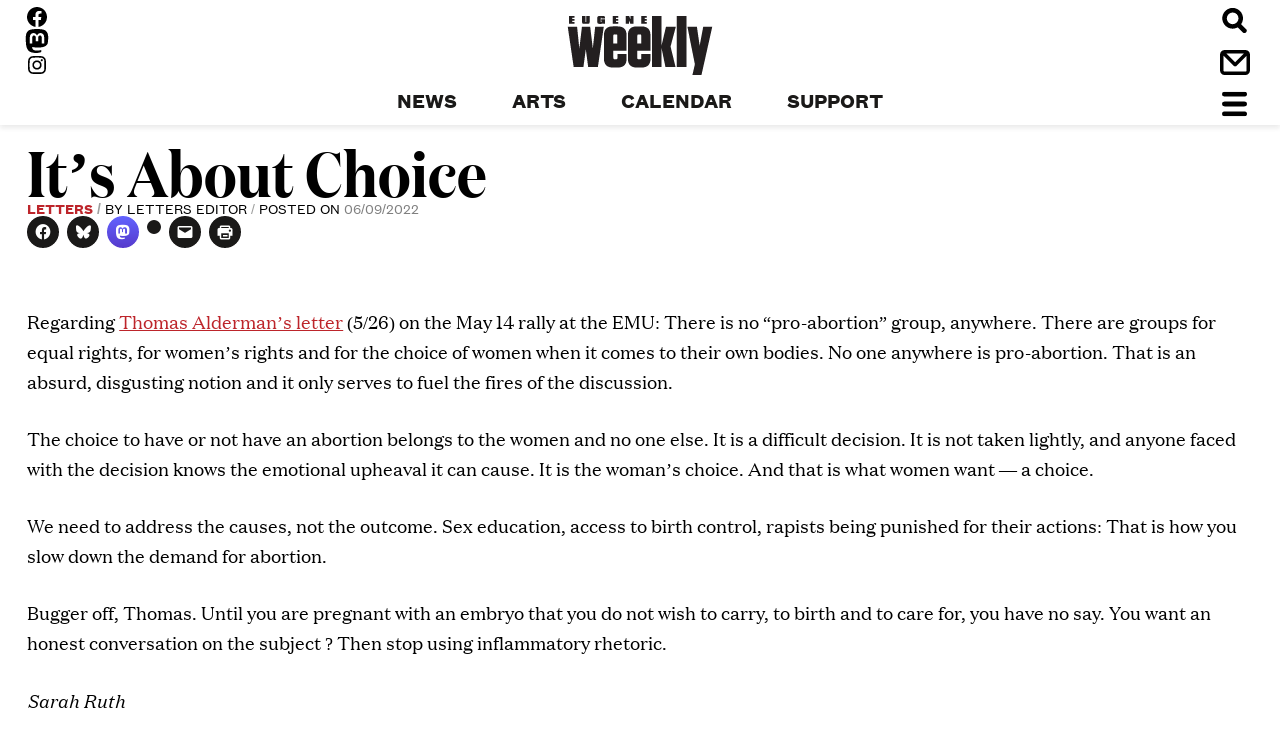

--- FILE ---
content_type: text/html; charset=UTF-8
request_url: https://eugeneweekly.com/2022/06/09/its-about-choice/
body_size: 39842
content:
<!DOCTYPE html>
<!--[if IE 8]><html class="no-js lt-ie9" lang="en-US"><![endif]-->
<!--[if IE 9]><html class="no-js lt-ie10" lang="en-US"><![endif]-->
<!--[if gt IE 8]><!--><html class="no-js" lang="en-US"><!--<![endif]-->
<head>
<!-- Global site tag (gtag.js) - Google Analytics -->
<script async src="https://www.googletagmanager.com/gtag/js?id=UA-617157-1"></script>
<script>
  window.dataLayer = window.dataLayer || [];
  function gtag(){dataLayer.push(arguments);}
  gtag('js', new Date());

  gtag('config', 'UA-617157-1');
</script>
  <meta charset="UTF-8" />
  <meta http-equiv="X-UA-Compatible" content="IE=10;IE=9;IE=8;IE=7;IE=EDGE,chrome=1" />
  <meta name="viewport" content="width=device-width, initial-scale=1" />

  <link rel="apple-touch-icon" sizes="180x180" href="/apple-touch-icon.png">
  <link rel="icon" type="image/png" href="/favicon-32x32.png" sizes="32x32">
  <link rel="icon" type="image/png" href="/favicon-16x16.png" sizes="16x16">
  <link rel="manifest" href="/manifest.json">
  <link rel="mask-icon" href="/safari-pinned-tab.svg" color="#ec1c24">
  <meta name="apple-mobile-web-app-title" content="Eugene Weekly">
  <meta name="application-name" content="Eugene Weekly">
  <meta name="theme-color" content="#ffffff">

  <title>It’s About Choice &#8211; Eugene Weekly</title><style id="perfmatters-used-css">@font-face{font-family:"Podlove";src:url("https://eugeneweekly.com/wp-content/plugins/podlove-podcasting-plugin-for-wordpress/css/../fonts/Podlove.eot");src:url("https://eugeneweekly.com/wp-content/plugins/podlove-podcasting-plugin-for-wordpress/css/../fonts/Podlove.eot?#iefix") format("embedded-opentype"),url("https://eugeneweekly.com/wp-content/plugins/podlove-podcasting-plugin-for-wordpress/css/../fonts/Podlove.woff") format("woff"),url("https://eugeneweekly.com/wp-content/plugins/podlove-podcasting-plugin-for-wordpress/css/../fonts/Podlove.ttf") format("truetype"),url("https://eugeneweekly.com/wp-content/plugins/podlove-podcasting-plugin-for-wordpress/css/../fonts/Podlove.svg#Podlove") format("svg");font-weight:normal;font-style:normal;}[data-icon]:before{font-family:"Podlove";content:attr(data-icon);speak:none;font-weight:normal;font-variant:normal;text-transform:none;line-height:1;-webkit-font-smoothing:antialiased;-moz-osx-font-smoothing:grayscale;}#jp-relatedposts{display:none;padding-top:1em;margin:1em 0;position:relative;clear:both;}.jp-relatedposts::after{content:"";display:block;clear:both;}#jp-relatedposts h3.jp-relatedposts-headline{margin:0 0 1em 0;display:inline-block;float:left;font-size:9pt;font-weight:700;font-family:inherit;}#jp-relatedposts h3.jp-relatedposts-headline em::before{content:"";display:block;width:100%;min-width:30px;border-top:1px solid rgba(0,0,0,.2);margin-bottom:1em;}#jp-relatedposts h3.jp-relatedposts-headline em{font-style:normal;font-weight:700;}@media print{.jp-relatedposts{display:none !important;}}:where(.wp-block-button__link){border-radius:9999px;box-shadow:none;padding:calc(.667em + 2px) calc(1.333em + 2px);text-decoration:none;}:root :where(.wp-block-button .wp-block-button__link.is-style-outline),:root :where(.wp-block-button.is-style-outline>.wp-block-button__link){border:2px solid;padding:.667em 1.333em;}:root :where(.wp-block-button .wp-block-button__link.is-style-outline:not(.has-text-color)),:root :where(.wp-block-button.is-style-outline>.wp-block-button__link:not(.has-text-color)){color:currentColor;}:root :where(.wp-block-button .wp-block-button__link.is-style-outline:not(.has-background)),:root :where(.wp-block-button.is-style-outline>.wp-block-button__link:not(.has-background)){background-color:initial;background-image:none;}:where(.wp-block-columns){margin-bottom:1.75em;}:where(.wp-block-columns.has-background){padding:1.25em 2.375em;}:where(.wp-block-post-comments input[type=submit]){border:none;}:where(.wp-block-cover-image:not(.has-text-color)),:where(.wp-block-cover:not(.has-text-color)){color:#fff;}:where(.wp-block-cover-image.is-light:not(.has-text-color)),:where(.wp-block-cover.is-light:not(.has-text-color)){color:#000;}:root :where(.wp-block-cover h1:not(.has-text-color)),:root :where(.wp-block-cover h2:not(.has-text-color)),:root :where(.wp-block-cover h3:not(.has-text-color)),:root :where(.wp-block-cover h4:not(.has-text-color)),:root :where(.wp-block-cover h5:not(.has-text-color)),:root :where(.wp-block-cover h6:not(.has-text-color)),:root :where(.wp-block-cover p:not(.has-text-color)){color:inherit;}.wp-block-embed.alignleft,.wp-block-embed.alignright,.wp-block[data-align=left]>[data-type="core/embed"],.wp-block[data-align=right]>[data-type="core/embed"]{max-width:360px;width:100%;}.wp-block-embed.alignleft .wp-block-embed__wrapper,.wp-block-embed.alignright .wp-block-embed__wrapper,.wp-block[data-align=left]>[data-type="core/embed"] .wp-block-embed__wrapper,.wp-block[data-align=right]>[data-type="core/embed"] .wp-block-embed__wrapper{min-width:280px;}.wp-block-cover .wp-block-embed{min-height:240px;min-width:320px;}.wp-block-embed{overflow-wrap:break-word;}.wp-block-embed :where(figcaption){margin-bottom:1em;margin-top:.5em;}.wp-block-embed iframe{max-width:100%;}.wp-block-embed__wrapper{position:relative;}.wp-embed-responsive .wp-has-aspect-ratio .wp-block-embed__wrapper:before{content:"";display:block;padding-top:50%;}.wp-embed-responsive .wp-has-aspect-ratio iframe{bottom:0;height:100%;left:0;position:absolute;right:0;top:0;width:100%;}.wp-embed-responsive .wp-embed-aspect-21-9 .wp-block-embed__wrapper:before{padding-top:42.85%;}.wp-embed-responsive .wp-embed-aspect-18-9 .wp-block-embed__wrapper:before{padding-top:50%;}.wp-embed-responsive .wp-embed-aspect-16-9 .wp-block-embed__wrapper:before{padding-top:56.25%;}.wp-embed-responsive .wp-embed-aspect-4-3 .wp-block-embed__wrapper:before{padding-top:75%;}.wp-embed-responsive .wp-embed-aspect-1-1 .wp-block-embed__wrapper:before{padding-top:100%;}.wp-embed-responsive .wp-embed-aspect-9-16 .wp-block-embed__wrapper:before{padding-top:177.77%;}.wp-embed-responsive .wp-embed-aspect-1-2 .wp-block-embed__wrapper:before{padding-top:200%;}:where(.wp-block-file){margin-bottom:1.5em;}:where(.wp-block-file__button){border-radius:2em;display:inline-block;padding:.5em 1em;}:where(.wp-block-file__button):is(a):active,:where(.wp-block-file__button):is(a):focus,:where(.wp-block-file__button):is(a):hover,:where(.wp-block-file__button):is(a):visited{box-shadow:none;color:#fff;opacity:.85;text-decoration:none;}:where(.wp-block-group.wp-block-group-is-layout-constrained){position:relative;}@keyframes show-content-image{0%{visibility:hidden;}99%{visibility:hidden;}to{visibility:visible;}}@keyframes turn-on-visibility{0%{opacity:0;}to{opacity:1;}}@keyframes turn-off-visibility{0%{opacity:1;visibility:visible;}99%{opacity:0;visibility:visible;}to{opacity:0;visibility:hidden;}}@keyframes lightbox-zoom-in{0%{transform:translate(calc(( -100vw + var(--wp--lightbox-scrollbar-width) ) / 2 + var(--wp--lightbox-initial-left-position)),calc(-50vh + var(--wp--lightbox-initial-top-position))) scale(var(--wp--lightbox-scale));}to{transform:translate(-50%,-50%) scale(1);}}@keyframes lightbox-zoom-out{0%{transform:translate(-50%,-50%) scale(1);visibility:visible;}99%{visibility:visible;}to{transform:translate(calc(( -100vw + var(--wp--lightbox-scrollbar-width) ) / 2 + var(--wp--lightbox-initial-left-position)),calc(-50vh + var(--wp--lightbox-initial-top-position))) scale(var(--wp--lightbox-scale));visibility:hidden;}}:where(.wp-block-latest-comments:not([style*=line-height] .wp-block-latest-comments__comment)){line-height:1.1;}:where(.wp-block-latest-comments:not([style*=line-height] .wp-block-latest-comments__comment-excerpt p)){line-height:1.8;}:root :where(.wp-block-latest-posts.is-grid){padding:0;}:root :where(.wp-block-latest-posts.wp-block-latest-posts__list){padding-left:0;}ol,ul{box-sizing:border-box;}:root :where(.wp-block-list.has-background){padding:1.25em 2.375em;}:where(.wp-block-navigation.has-background .wp-block-navigation-item a:not(.wp-element-button)),:where(.wp-block-navigation.has-background .wp-block-navigation-submenu a:not(.wp-element-button)){padding:.5em 1em;}:where(.wp-block-navigation .wp-block-navigation__submenu-container .wp-block-navigation-item a:not(.wp-element-button)),:where(.wp-block-navigation .wp-block-navigation__submenu-container .wp-block-navigation-submenu a:not(.wp-element-button)),:where(.wp-block-navigation .wp-block-navigation__submenu-container .wp-block-navigation-submenu button.wp-block-navigation-item__content),:where(.wp-block-navigation .wp-block-navigation__submenu-container .wp-block-pages-list__item button.wp-block-navigation-item__content){padding:.5em 1em;}@keyframes overlay-menu__fade-in-animation{0%{opacity:0;transform:translateY(.5em);}to{opacity:1;transform:translateY(0);}}:root :where(p.has-background){padding:1.25em 2.375em;}:where(p.has-text-color:not(.has-link-color)) a{color:inherit;}:where(.wp-block-post-comments-form) input:not([type=submit]),:where(.wp-block-post-comments-form) textarea{border:1px solid #949494;font-family:inherit;font-size:1em;}:where(.wp-block-post-comments-form) input:where(:not([type=submit]):not([type=checkbox])),:where(.wp-block-post-comments-form) textarea{padding:calc(.667em + 2px);}:where(.wp-block-post-excerpt){box-sizing:border-box;margin-bottom:var(--wp--style--block-gap);margin-top:var(--wp--style--block-gap);}:where(.wp-block-preformatted.has-background){padding:1.25em 2.375em;}:where(.wp-block-search__button){border:1px solid #ccc;padding:6px 10px;}:where(.wp-block-search__input){font-family:inherit;font-size:inherit;font-style:inherit;font-weight:inherit;letter-spacing:inherit;line-height:inherit;text-transform:inherit;}:where(.wp-block-search__button-inside .wp-block-search__inside-wrapper){border:1px solid #949494;box-sizing:border-box;padding:4px;}:where(.wp-block-search__button-inside .wp-block-search__inside-wrapper) :where(.wp-block-search__button){padding:4px 8px;}:root :where(.wp-block-separator.is-style-dots){height:auto;line-height:1;text-align:center;}:root :where(.wp-block-separator.is-style-dots):before{color:currentColor;content:"···";font-family:serif;font-size:1.5em;letter-spacing:2em;padding-left:2em;}:root :where(.wp-block-site-logo.is-style-rounded){border-radius:9999px;}.wp-block-social-links{background:none;box-sizing:border-box;margin-left:0;padding-left:0;padding-right:0;text-indent:0;}.wp-block-social-links .wp-social-link a,.wp-block-social-links .wp-social-link a:hover{border-bottom:0;box-shadow:none;text-decoration:none;}.wp-block-social-links .wp-social-link svg{height:1em;width:1em;}.wp-block-social-links .wp-social-link span:not(.screen-reader-text){font-size:.65em;margin-left:.5em;margin-right:.5em;}.wp-block-social-links,.wp-block-social-links.has-normal-icon-size{font-size:24px;}.wp-block-social-links.has-large-icon-size{font-size:36px;}.wp-block-social-links.aligncenter{display:flex;justify-content:center;}.wp-block-social-link{border-radius:9999px;display:block;height:auto;}@media not (prefers-reduced-motion){.wp-block-social-link{transition:transform .1s ease;}}.wp-block-social-link a{align-items:center;display:flex;line-height:0;}.wp-block-social-link:hover{transform:scale(1.1);}.wp-block-social-links .wp-block-social-link.wp-social-link{display:inline-block;margin:0;padding:0;}.wp-block-social-links .wp-block-social-link.wp-social-link .wp-block-social-link-anchor,.wp-block-social-links .wp-block-social-link.wp-social-link .wp-block-social-link-anchor svg,.wp-block-social-links .wp-block-social-link.wp-social-link .wp-block-social-link-anchor:active,.wp-block-social-links .wp-block-social-link.wp-social-link .wp-block-social-link-anchor:hover,.wp-block-social-links .wp-block-social-link.wp-social-link .wp-block-social-link-anchor:visited{color:currentColor;fill:currentColor;}:where(.wp-block-social-links:not(.is-style-logos-only)) .wp-social-link{background-color:#f0f0f0;color:#444;}:where(.wp-block-social-links:not(.is-style-logos-only)) .wp-social-link-facebook{background-color:#0866ff;color:#fff;}:where(.wp-block-social-links:not(.is-style-logos-only)) .wp-social-link-instagram{background-color:#f00075;color:#fff;}:where(.wp-block-social-links:not(.is-style-logos-only)) .wp-social-link-mastodon{background-color:#3288d4;color:#fff;}:where(.wp-block-social-links:not(.is-style-logos-only)) .wp-social-link-youtube{background-color:red;color:#fff;}:where(.wp-block-social-links.is-style-logos-only) .wp-social-link{background:none;}:where(.wp-block-social-links.is-style-logos-only) .wp-social-link svg{height:1.25em;width:1.25em;}:where(.wp-block-social-links.is-style-logos-only) .wp-social-link-facebook{color:#0866ff;}:where(.wp-block-social-links.is-style-logos-only) .wp-social-link-instagram{color:#f00075;}:where(.wp-block-social-links.is-style-logos-only) .wp-social-link-mastodon{color:#3288d4;}:where(.wp-block-social-links.is-style-logos-only) .wp-social-link-youtube{color:red;}:root :where(.wp-block-social-links .wp-social-link a){padding:.25em;}:root :where(.wp-block-social-links.is-style-logos-only .wp-social-link a){padding:0;}:root :where(.wp-block-social-links.is-style-pill-shape .wp-social-link a){padding-left:.6666666667em;padding-right:.6666666667em;}:root :where(.wp-block-tag-cloud.is-style-outline){display:flex;flex-wrap:wrap;gap:1ch;}:root :where(.wp-block-tag-cloud.is-style-outline a){border:1px solid;font-size:unset !important;margin-right:0;padding:1ch 2ch;text-decoration:none !important;}:root :where(.wp-block-table-of-contents){box-sizing:border-box;}:where(.wp-block-term-description){box-sizing:border-box;margin-bottom:var(--wp--style--block-gap);margin-top:var(--wp--style--block-gap);}:where(pre.wp-block-verse){font-family:inherit;}.editor-styles-wrapper,.entry-content{counter-reset:footnotes;}a[data-fn].fn{counter-increment:footnotes;display:inline-flex;font-size:smaller;text-decoration:none;text-indent:-9999999px;vertical-align:super;}a[data-fn].fn:after{content:"[" counter(footnotes) "]";float:left;text-indent:0;}:root{--wp--preset--font-size--normal:16px;--wp--preset--font-size--huge:42px;}.aligncenter{clear:both;}.screen-reader-text{border:0;clip-path:inset(50%);height:1px;margin:-1px;overflow:hidden;padding:0;position:absolute;width:1px;word-wrap:normal !important;}.screen-reader-text:focus{background-color:#ddd;clip-path:none;color:#444;display:block;font-size:1em;height:auto;left:5px;line-height:normal;padding:15px 23px 14px;text-decoration:none;top:5px;width:auto;z-index:100000;}html :where(.has-border-color){border-style:solid;}html :where([style*=border-top-color]){border-top-style:solid;}html :where([style*=border-right-color]){border-right-style:solid;}html :where([style*=border-bottom-color]){border-bottom-style:solid;}html :where([style*=border-left-color]){border-left-style:solid;}html :where([style*=border-width]){border-style:solid;}html :where([style*=border-top-width]){border-top-style:solid;}html :where([style*=border-right-width]){border-right-style:solid;}html :where([style*=border-bottom-width]){border-bottom-style:solid;}html :where([style*=border-left-width]){border-left-style:solid;}html :where(img[class*=wp-image-]){height:auto;max-width:100%;}:where(figure){margin:0 0 1em;}html :where(.is-position-sticky){--wp-admin--admin-bar--position-offset:var(--wp-admin--admin-bar--height,0px);}@media screen and (max-width:600px){html :where(.is-position-sticky){--wp-admin--admin-bar--position-offset:0px;}}@-webkit-keyframes a{to{-webkit-transform:rotate(1 turn);transform:rotate(1 turn);}}@keyframes a{to{-webkit-transform:rotate(1 turn);transform:rotate(1 turn);}}@-webkit-keyframes b{0%{background-position:0 0;}to{background-position:30px 0;}}@keyframes b{0%{background-position:0 0;}to{background-position:30px 0;}}@-webkit-keyframes spinner{0%{-webkit-transform:rotate(0);transform:rotate(0);}100%{-webkit-transform:rotate(360deg);transform:rotate(360deg);}}@keyframes spinner{0%{-webkit-transform:rotate(0);transform:rotate(0);}100%{-webkit-transform:rotate(360deg);transform:rotate(360deg);}}@-moz-keyframes rightSpring{0%{margin-left:0;}50%{margin-left:-30px;}100%{margin-left:0;}}@-moz-keyframes leftSpring{0%{margin-left:0;}50%{margin-left:30px;}100%{margin-left:0;}}@-webkit-keyframes rightSpring{0%{margin-left:0;}50%{margin-left:-30px;}100%{margin-left:0;}}@-webkit-keyframes leftSpring{0%{margin-left:0;}50%{margin-left:30px;}100%{margin-left:0;}}html{font-family:sans-serif;-ms-text-size-adjust:100%;-webkit-text-size-adjust:100%;}body{margin:0;}article,aside,details,figcaption,figure,footer,header,main,menu,nav,section,summary{display:block;}[hidden],template{display:none;}a{background-color:transparent;-webkit-text-decoration-skip:objects;}a:active,a:hover{outline-width:0;}h1{font-size:2em;margin:.67em 0;}img{border-style:none;}svg:not(:root){overflow:hidden;}figure{margin:1em 40px;}hr{-webkit-box-sizing:content-box;box-sizing:content-box;height:0;overflow:visible;}button,input,optgroup,select,textarea{font:inherit;margin:0;}button,input{overflow:visible;}button,select{text-transform:none;}[type=reset],[type=submit],button,html [type=button]{-webkit-appearance:button;}[type=button]::-moz-focus-inner,[type=reset]::-moz-focus-inner,[type=submit]::-moz-focus-inner,button::-moz-focus-inner{border-style:none;padding:0;}[type=button]:-moz-focusring,[type=reset]:-moz-focusring,[type=submit]:-moz-focusring,button:-moz-focusring{outline:1px dotted ButtonText;}[type=checkbox],[type=radio]{-webkit-box-sizing:border-box;box-sizing:border-box;padding:0;}[type=number]::-webkit-inner-spin-button,[type=number]::-webkit-outer-spin-button{height:auto;}[type=search]{-webkit-appearance:textfield;outline-offset:-2px;}[type=search]::-webkit-search-cancel-button,[type=search]::-webkit-search-decoration{-webkit-appearance:none;}::-webkit-input-placeholder{color:inherit;opacity:.54;}::-webkit-file-upload-button{-webkit-appearance:button;font:inherit;}@font-face{font-family:"Alianza";src:url("/wp-content/themes/soup2nuts/fonts/alianzaslab300-webfont.woff2?954d394b1b552ad8854d3ed0d58a4da5") format("woff2"),url("/wp-content/themes/soup2nuts/fonts/alianzaslab300-webfont.woff?36cbffcd54acc0f1e60baf5da78f4201") format("woff");font-weight:300;font-style:normal;}@font-face{font-family:"Alianza";src:url("/wp-content/themes/soup2nuts/fonts/alianzaitalic300-webfont.woff2?747244443d4b12c6c81a1b1acb576c9d") format("woff2"),url("/wp-content/themes/soup2nuts/fonts/alianzaitalic300-webfont.woff?ee3ffa352095adffa663c3d0f2415ea3") format("woff");font-weight:300;font-style:italic;}@font-face{font-family:"Alianza";src:url("/wp-content/themes/soup2nuts/fonts/alianzaslab400-webfont.woff2?62d456b66f9143f178a785f5616de8f7") format("woff2"),url("/wp-content/themes/soup2nuts/fonts/alianzaslab400-webfont.woff?41cf9e83b932119a75f6670ac87f871b") format("woff");font-weight:400;font-style:normal;}@font-face{font-family:"Alianza";src:url("/wp-content/themes/soup2nuts/fonts/alianzaitalic400-webfont.woff2?16c7cfd3a8da78864837faa14fd890bc") format("woff2"),url("/wp-content/themes/soup2nuts/fonts/alianzaitalic400-webfont.woff?15a17a7c929beafc933e3cfc1fe1edf6") format("woff");font-weight:400;font-style:italic;}@font-face{font-family:"Alianza";src:url("/wp-content/themes/soup2nuts/fonts/alianzaitalic700-webfont.woff2?72387b272b56ec5bd10c7ee009ce84e4") format("woff2"),url("/wp-content/themes/soup2nuts/fonts/alianzaitalic700-webfont.woff?8d0bd1d1433ed17fc27c593653110b46") format("woff");font-weight:700;font-style:italic;}@font-face{font-family:"Alianza";src:url("/wp-content/themes/soup2nuts/fonts/alianzaslab900-webfont.woff2?fb2a0c5d8ea90213bcde3dcc4a214a1f") format("woff2"),url("/wp-content/themes/soup2nuts/fonts/alianzaslab900-webfont.woff?f8271a4d3fa3a992ecb730f086e0cde9") format("woff");font-weight:900;font-style:normal;}@font-face{font-family:"Alianza";src:url("/wp-content/themes/soup2nuts/fonts/alianzaitalic900-webfont.woff2?6113673c17c12e1122e40d2fdfcb8885") format("woff2"),url("/wp-content/themes/soup2nuts/fonts/alianzaitalic900-webfont.woff?34236fee43cdae7c866ffaa58d369b3c") format("woff");font-weight:900;font-style:italic;}@font-face{font-family:"Domaine Display Narrow";src:url("/wp-content/themes/soup2nuts/fonts/domaine-display-narrow-semibold.woff2?b13ad907fcb5538dd9a2045601a20177") format("woff2");font-weight:600;font-style:normal;}@font-face{font-family:"Domaine Display Narrow";src:url("/wp-content/themes/soup2nuts/fonts/domaine-display-narrow-semibold-italic.woff2?cb1942e1f7247eb3a375d55901c8571b") format("woff2");font-weight:600;font-style:italic;}@font-face{font-family:"Domaine Text";src:url("/wp-content/themes/soup2nuts/fonts/domaine-text-regular.woff2?d23d5978d7bc8f23a5962b00ef6cb9e6") format("woff2");font-weight:400;font-style:normal;}@font-face{font-family:"Domaine Text";src:url("/wp-content/themes/soup2nuts/fonts/domaine-text-regular-italic.woff2?1b3d30c90cd88b123f58be3b6f7375e8") format("woff2");font-weight:400;font-style:italic;}@font-face{font-family:"Domaine Text";src:url("/wp-content/themes/soup2nuts/fonts/domaine-text-black.woff2?92ac059efe5e4d9b79713b4845c2ac32") format("woff2");font-weight:700;font-style:normal;}@font-face{font-family:"Domaine Text";src:url("/wp-content/themes/soup2nuts/fonts/domaine-text-black-italic.woff2?6f500ef8bcdee3e3b6ee619d6ac9e1cf") format("woff2");font-weight:700;font-style:italic;}@font-face{font-family:"Founders Grotesk Text";src:url("/wp-content/themes/soup2nuts/fonts/founders-grotesk-text-regular.woff2?4dc438b08dddf51650da54af823c6959") format("woff2");font-weight:400;font-style:normal;}@font-face{font-family:"Founders Grotesk Text";src:url("/wp-content/themes/soup2nuts/fonts/founders-grotesk-text-medium.woff2?502ba841b6e2b41afa25bea0e7df78de") format("woff2");font-weight:600;font-style:normal;}@font-face{font-family:"Founders Grotesk Text";src:url("/wp-content/themes/soup2nuts/fonts/founders-grotesk-text-bold.woff2?e212332963736100b149204214d8f0b5") format("woff2");font-weight:700;font-style:normal;}html{font-size:100%;}body,button,input,select,textarea{color:copy(text-main);font-family:"Domaine Text",serif;font-size:1.125em;line-height:30px;}h1,.h1{font-weight:600;font-size:3.5555555556em;font-family:"Domaine Display Narrow",serif;line-height:.9;}h2,.h2{font-weight:600;font-size:2.6666666667em;font-family:"Domaine Display Narrow",serif;line-height:.9;}h3,.event .event-caption,.h3{font-weight:600;font-size:2em;font-family:"Domaine Display Narrow",serif;line-height:1;}h4,.current_issue header,.site-header .menu-item,.menu-toggle .menu-label,.search-label,blockquote,.h4{font-weight:400;font-size:1em;font-family:"Founders Grotesk Text",sans-serif;text-transform:uppercase;line-height:1.25;}h5,.section-footer .archive-link,.widget-area .widget-title,.excerpted-post .entry-footer,.entry-footer .tags-links,.entry-meta,blockquote cite,.h5{font-weight:400;font-size:.8888888889em;font-family:"Founders Grotesk Text",sans-serif;line-height:1.25;text-transform:uppercase;}h6,.posts-navigation,.hero-caption,.wp-caption-text,.aesop-image-component-caption,.h6{font-style:normal;font-weight:600;font-size:.8888888889em;font-family:"Domaine Display Narrow",serif;line-height:1.25;letter-spacing:1px;text-transform:uppercase;}.site-header .menu-item,.menu-toggle .menu-label,.search-label{font-weight:700;font-size:1.125em;text-transform:uppercase;}.site-header .menu-item .sub-menu .menu-item,.menu-toggle .menu-label .sub-menu .menu-item,.search-label .sub-menu .menu-item{font-weight:400;text-transform:none;font-size:.875em;}.entry-meta{font-size:.75em;text-transform:uppercase;}.entry-meta .post-category{font-weight:700;}.entry-footer .tags-links{font-size:.75em;text-transform:uppercase;}.excerpted-post-list .entry-excerpt a{text-decoration:none;}.hero-caption,.wp-caption-text,.aesop-image-component-caption{font-size:.625em !important;}@media screen and (min-width: 48.0625em){.hero-caption,.wp-caption-text,.aesop-image-component-caption{font-size:.75em !important;}}.hero-caption .aesop-cap-cred,.hero-caption .photo-credit,.wp-caption-text .aesop-cap-cred,.wp-caption-text .photo-credit,.aesop-image-component-caption .aesop-cap-cred,.aesop-image-component-caption .photo-credit{font-style:italic;font-size:.8571428571em;font-weight:400;text-transform:none;}.widget-area .widget-title{font-weight:800;letter-spacing:.125em;}.widget .entry-subhead{font-size:.8888888889em;}.site-footer{font-weight:400;font-size:.8888888889em;font-family:"Alianza",serif;line-height:1.25;text-align:center;}.site-footer .copyright{font-size:.75em;}.search-field{font-weight:400;font-style:normal;}input[type=search],input[type=text],input[type=password],input[type=button],input[type=reset],input[type=submit]{-webkit-appearance:none;-moz-appearance:none;}input[type=checkbox],input[type=radio]{margin-right:10px;}input[type=text],input[type=email],input[type=url],input[type=password],input[type=search],textarea{color:#9e9f9e;line-height:1.25;border:1px solid #ccc;border-radius:3px;}input[type=text]:focus,input[type=email]:focus,input[type=url]:focus,input[type=password]:focus,input[type=search]:focus,textarea:focus{color:#111;}input[type=text],input[type=email],input[type=url],input[type=password],input[type=search]{padding:3px;}button,input[type=button],input[type=reset],input[type=submit]{padding:.6em 1em .4em;background:#e6e6e6;-webkit-box-shadow:inset 0 1px 0 rgba(255,255,255,.5),inset 0 15px 17px rgba(255,255,255,.5),inset 0 -5px 12px rgba(0,0,0,.05);box-shadow:inset 0 1px 0 rgba(255,255,255,.5),inset 0 15px 17px rgba(255,255,255,.5),inset 0 -5px 12px rgba(0,0,0,.05);color:rgba(0,0,0,.8);font-size:.75em;line-height:1;text-shadow:0 1px 0 rgba(255,255,255,.8);border:1px solid;border-color:#ccc #ccc #bbb;border-radius:3px;}button:hover,input[type=button]:hover,input[type=reset]:hover,input[type=submit]:hover{-webkit-box-shadow:inset 0 1px 0 rgba(255,255,255,.8),inset 0 15px 17px rgba(255,255,255,.8),inset 0 -5px 12px rgba(0,0,0,.02);box-shadow:inset 0 1px 0 rgba(255,255,255,.8),inset 0 15px 17px rgba(255,255,255,.8),inset 0 -5px 12px rgba(0,0,0,.02);border-color:#ccc #bbb #aaa;}button:active,button:focus,input[type=button]:active,input[type=button]:focus,input[type=reset]:active,input[type=reset]:focus,input[type=submit]:active,input[type=submit]:focus{-webkit-box-shadow:inset 0 -1px 0 rgba(255,255,255,.5),inset 0 2px 5px rgba(0,0,0,.15);box-shadow:inset 0 -1px 0 rgba(255,255,255,.5),inset 0 2px 5px rgba(0,0,0,.15);border-color:#aaa #bbb #bbb;}.icon-calendar{}.icon-close{}.icon-contact{}.icon-hamburger{}.icon-next{}.icon-search{}.logo-ew-type{}svg,svg use{-webkit-transition:all .25s ease-out;transition:all .25s ease-out;}a:hover svg *,a:hover svg use,a:focus svg *,a:focus svg use,label:hover svg *,label:hover svg use,label:focus svg *,label:focus svg use,button:hover svg *,button:hover svg use,button:focus svg *,button:focus svg use{fill:#bd252b;}p{margin-bottom:1.5em;}dfn,cite,em,i{font-style:italic;}.entry-header a{text-decoration:none;}.entry-header a,.entry-header a:hover{color:inherit;}.entry-header .entry-meta .post-category:after,.entry-header .entry-meta .byline:after{content:" / ";color:#9e9f9e;}.entry-header .entry-meta .post-category:first-child{color:#bd252b;}.entry-header .entry-meta .posted-on{color:grey;}.content-area ul,.content-area ol{margin:0 0 1.5em 3em;}@media screen and (max-width: 48.0625em){.content-area ul,.content-area ol{margin-left:.5em;}}.content-area ul{list-style:disc;}.content-area li > ul,.content-area li > ol{margin-bottom:0;margin-left:1.5em;}html{-webkit-box-sizing:border-box;box-sizing:border-box;}*,*:before,*:after{-webkit-box-sizing:inherit;box-sizing:inherit;}body{background:#fff;}nav,nav ul{margin:0;padding:0;list-style:none;-webkit-margin-before:0;-webkit-margin-after:0;-webkit-margin-start:0;-webkit-margin-end:0;-webkit-padding-start:0;}nav li,nav ul li{list-style-type:none;}h1,h2,h3,h4,h5,h6{margin-top:0;margin-bottom:0;clear:both;}img,svg,svg use,embed,object,figure{height:auto;max-width:100%;}figure{margin:0;}a{color:#bd252b;-webkit-transition:.25s all ease-out;transition:.25s all ease-out;}a:hover,a:focus,a:active{color:#bd252b;}a:focus{outline:thin dotted;}a:hover,a:active{outline:0;}nav a{color:#1a1918;}nav a:hover,nav a:focus,nav a:active{color:#bd252b;}.visuallyhidden{border:0;clip:rect(0 0 0 0);height:1px;margin:-1px;overflow:hidden;padding:0;position:absolute;width:1px;}.screen-reader-text{position:absolute !important;height:1px;width:1px;overflow:hidden;clip:rect(1px,1px,1px,1px);}.screen-reader-text:hover,.screen-reader-text:active,.screen-reader-text:focus{top:5px;left:5px;display:block;height:auto;width:auto;padding:15px 23px 14px;clip:auto !important;z-index:100000;background-color:#f1f1f1;color:#1a1918;-webkit-box-shadow:0 0 2px 2px rgba(0,0,0,.6);box-shadow:0 0 2px 2px rgba(0,0,0,.6);font-weight:bold;font-size:.875em;line-height:normal;text-decoration:none;border-radius:3px;}.aligncenter{display:block;margin-left:auto;margin-right:auto;}.clear:before,.clear:after,.entry-content:before,.entry-content:after,.comment-content:before,.comment-content:after,.site-header:before,.site-header:after,.site-content:before,.site-content:after,.site-footer:before,.site-footer:after{content:"";display:table;}.clear:after,.entry-content:after,.comment-content:after,.site-header:after,.site-content:after,.site-footer:after{clear:both;}.site-header{display:-webkit-box;display:-ms-flexbox;display:flex;-ms-flex-wrap:nowrap;flex-wrap:nowrap;-ms-flex-pack:distribute;justify-content:space-around;-webkit-box-align:stretch;-ms-flex-align:stretch;align-items:stretch;-ms-flex-line-pack:stretch;align-content:stretch;position:sticky;top:0;right:0;left:0;z-index:100;height:50px;background-color:#fff;-webkit-box-shadow:0 3px 5px rgba(26,25,25,.09);box-shadow:0 3px 5px rgba(26,25,25,.09);}@media screen and (min-width: 48.0625em){.site-header{-webkit-box-orient:vertical;-webkit-box-direction:normal;-ms-flex-direction:column;flex-direction:column;-ms-flex-wrap:wrap;flex-wrap:wrap;-ms-flex-line-pack:stretch;align-content:stretch;-webkit-box-align:stretch;-ms-flex-align:stretch;align-items:stretch;position:static;height:125px;margin-bottom:18px;padding-left:25px;padding-right:25px;}}@media screen and (min-height: 5000px) and (min-width: 48.0625em){.site-header{height:225px;}}.site-header .site-branding{-webkit-box-flex:1;-ms-flex:1 1 auto;flex:1 1 auto;-webkit-box-ordinal-group:3;-ms-flex-order:2;order:2;}@media screen and (min-width: 48.0625em){.site-header .site-branding{-webkit-box-flex:1;-ms-flex:1 1 100%;flex:1 1 100%;-webkit-box-ordinal-group:3;-ms-flex-order:2;order:2;}}@media screen and (min-height: 5000px) and (min-width: 48.0625em){.site-header .site-branding{-webkit-box-flex:1;-ms-flex:1 1 66%;flex:1 1 66%;}}.site-header .site-branding .category-menu-container{display:none;}@media screen and (min-width: 48.0625em){.site-header .site-branding .category-menu-container{display:block;}}.site-header .main-navigation,.site-header .right-column{-webkit-box-flex:0;-ms-flex:0 1 33%;flex:0 1 33%;}.site-header .main-navigation{-webkit-box-ordinal-group:2;-ms-flex-order:1;order:1;display:-webkit-box;display:-ms-flexbox;display:flex;-webkit-box-pack:center;-ms-flex-pack:center;justify-content:center;-webkit-box-align:stretch;-ms-flex-align:stretch;align-items:stretch;-ms-flex-line-pack:stretch;align-content:stretch;}@media screen and (min-width: 48.0625em){.site-header .main-navigation{-webkit-box-ordinal-group:8;-ms-flex-order:7;order:7;-ms-flex-item-align:end;align-self:flex-end;width:20%;}}.site-header .widget{margin-bottom:0;}.site-header .widget_wpcom_social_media_icons_widget{display:none;}@media screen and (min-width: 48.0625em){.site-header .widget_wpcom_social_media_icons_widget{-webkit-box-flex:0;-ms-flex:0 1 100%;flex:0 1 100%;-webkit-box-ordinal-group:2;-ms-flex-order:1;order:1;-ms-flex-item-align:start;align-self:flex-start;display:-webkit-box;display:-ms-flexbox;display:flex;width:20%;}}.site-header .right-column{-webkit-box-ordinal-group:4;-ms-flex-order:3;order:3;display:-webkit-box;display:-ms-flexbox;display:flex;-webkit-box-pack:center;-ms-flex-pack:center;justify-content:center;-webkit-box-align:stretch;-ms-flex-align:stretch;align-items:stretch;-ms-flex-line-pack:stretch;align-content:stretch;}@media screen and (min-width: 48.0625em){.site-header .right-column{-webkit-box-flex:0;-ms-flex:0 1 66%;flex:0 1 66%;-webkit-box-ordinal-group:6;-ms-flex-order:5;order:5;-ms-flex-item-align:end;align-self:flex-end;display:-webkit-box;display:-ms-flexbox;display:flex;-ms-flex-wrap:nowrap;flex-wrap:nowrap;-webkit-box-orient:vertical;-webkit-box-direction:normal;-ms-flex-direction:column;flex-direction:column;-ms-flex-pack:distribute;justify-content:space-around;width:20%;}}.site-header .right-column > *{-webkit-box-flex:1;-ms-flex:1 1 33%;flex:1 1 33%;}.site-header .right-column .widget{-webkit-box-flex:1;-ms-flex:1 1 auto;flex:1 1 auto;display:-webkit-box;display:-ms-flexbox;display:flex;}@media screen and (min-width: 48.0625em){.site-header .right-column .widget{-webkit-box-flex:1;-ms-flex:1 1 33%;flex:1 1 33%;-webkit-box-ordinal-group:2;-ms-flex-order:1;order:1;}}.site-header .right-column .navigation-menu{display:none;}@media screen and (min-width: 48.0625em){.site-header .right-column .navigation-menu{-webkit-box-ordinal-group:3;-ms-flex-order:2;order:2;display:-webkit-box;display:-ms-flexbox;display:flex;}}.site-header .right-column .share-drawer ~ .widget.widget_search{display:none;}@media screen and (min-width: 48.0625em){.site-header .right-column .share-drawer ~ .widget.widget_search{display:-webkit-box;display:-ms-flexbox;display:flex;}}.main-navigation{display:block;width:100%;clear:both;}.main-navigation ul,.main-navigation ul ul{margin:0;padding:0;list-style:none;-webkit-margin-before:0;-webkit-margin-after:0;-webkit-margin-start:0;-webkit-margin-end:0;-webkit-padding-start:0;}.main-navigation ul li,.main-navigation ul ul li{list-style-type:none;}.main-navigation ul ul li:hover > ul,.main-navigation ul ul li.focus > ul{left:100%;}.main-navigation li{position:relative;}.main-navigation a{display:block;padding:.5em 0;text-decoration:none;}.menu-item .icon{height:25px;width:25px;}@media screen and (min-height: 5000px) and (min-width: 48.0625em){.menu-item .icon{height:40px;width:40px;}}.menu-item-more > a{color:#1a1918;}.menu-item-more .sub-menu{max-height:0;overflow:hidden;-webkit-transition:all .25s ease-out;transition:all .25s ease-out;}.menu-toggle{-webkit-box-flex:1;-ms-flex:1 1 auto;flex:1 1 auto;display:-webkit-box;display:-ms-flexbox;display:flex;-webkit-box-pack:start;-ms-flex-pack:start;justify-content:flex-start;-webkit-box-align:center;-ms-flex-align:center;align-items:center;-ms-flex-line-pack:center;align-content:center;cursor:pointer;}.menu-toggle .icon{-webkit-box-flex:0;-ms-flex:0 1 auto;flex:0 1 auto;height:25px;width:25px;}.site-header .main-navigation{position:relative;}.site-header .main-navigation .navigation-menu{position:absolute;top:50px;left:-2.1276595745%;z-index:999;width:calc(100vw - 43px);max-height:calc(100vh - 50px);margin-bottom:10vh;padding-right:2.1276595745%;padding-bottom:1em;padding-left:2.1276595745%;overflow:scroll;background-color:#fff;border-top:1px solid #9e9f9e;-webkit-box-shadow:0;box-shadow:0;-webkit-transition:all .25s ease-out;transition:all .25s ease-out;}@media screen and (max-width: 48.0625em){.site-header .main-navigation .navigation-menu{-webkit-transform:translateX(-110%);-ms-transform:translateX(-110%);transform:translateX(-110%);}}@media screen and (min-width: 48.0625em){.site-header .main-navigation .navigation-menu{top:100%;left:auto;right:-12.5px;width:auto;min-width:320px;max-width:calc(100vw - 43px);max-height:calc(100vh - 125px);border-top:0;-webkit-transform:scaleX(0);-ms-transform:scaleX(0);transform:scaleX(0);-webkit-transform-origin:right;-ms-transform-origin:right;transform-origin:right;}}.site-header .main-navigation .menu{display:-webkit-box;display:-ms-flexbox;display:flex;-ms-flex-wrap:wrap;flex-wrap:wrap;-ms-flex-line-pack:stretch;align-content:stretch;margin-left:2.1276595745%;margin-right:2.1276595745%;}.site-header .main-navigation .menu .menu-item{-webkit-box-flex:1;-ms-flex:1 1 100%;flex:1 1 100%;-webkit-box-ordinal-group:3;-ms-flex-order:2;order:2;display:block;color:#bd252b;}.site-header .main-navigation .menu .menu-item.menu-item-calendar{-webkit-box-ordinal-group:2;-ms-flex-order:1;order:1;}.site-header .main-navigation .menu .menu-item a{display:-webkit-box;display:-ms-flexbox;display:flex;-ms-flex-wrap:nowrap;flex-wrap:nowrap;-webkit-box-align:center;-ms-flex-align:center;align-items:center;border-bottom:1px solid #bd252b;}.site-header .main-navigation .menu .menu-item.menu-item-more .icon{-webkit-box-flex:0;-ms-flex:0 1 15px;flex:0 1 15px;height:15px;width:15px;fill:#9e9f9e;-webkit-transform:rotate(0);-ms-transform:rotate(0);transform:rotate(0);-webkit-transition:-webkit-transform .25s ease-out;transition:-webkit-transform .25s ease-out;transition:transform .25s ease-out;transition:transform .25s ease-out,-webkit-transform .25s ease-out;}.site-header .main-navigation .menu .menu-item .menu-item-title{-webkit-box-flex:1;-ms-flex:1 1 auto;flex:1 1 auto;}.site-header .main-navigation .menu .menu-item .icon{-webkit-box-flex:0;-ms-flex:0 1 40px;flex:0 1 40px;}.site-header .main-navigation .menu .sub-menu{margin-left:2.1276595745%;}.site-header .main-navigation .menu .sub-menu .menu-item{color:#1a1918;}.site-header .main-navigation .menu .sub-menu .menu-item:last-child{border-bottom:0;}.site-header .main-navigation .menu .sub-menu .menu-item a{border-color:#1a1918;}@media screen and (min-width: 48.0625em){.category-menu-container{display:-webkit-box;display:-ms-flexbox;display:flex;-webkit-box-pack:center;-ms-flex-pack:center;justify-content:center;-webkit-box-align:stretch;-ms-flex-align:stretch;align-items:stretch;-ms-flex-line-pack:stretch;align-content:stretch;width:100%;max-width:540px;height:auto;margin-bottom:0;padding-left:0;padding-right:0;overflow:visible;}}.category-menu-container .menu{-webkit-box-flex:1;-ms-flex:1 1 100%;flex:1 1 100%;display:-webkit-box;display:-ms-flexbox;display:flex;-ms-flex-wrap:nowrap;flex-wrap:nowrap;-webkit-box-pack:center;-ms-flex-pack:center;justify-content:center;margin-left:auto;margin-right:auto;}.category-menu-container .menu-item{display:-webkit-box;display:-ms-flexbox;display:flex;-webkit-box-pack:center;-ms-flex-pack:center;justify-content:center;-webkit-box-align:stretch;-ms-flex-align:stretch;align-items:stretch;-ms-flex-line-pack:stretch;align-content:stretch;-webkit-box-flex:1;-ms-flex:1 1 auto;flex:1 1 auto;}.category-menu-container a{-webkit-box-flex:1;-ms-flex:1 1 100%;flex:1 1 100%;display:-webkit-box;display:-ms-flexbox;display:flex;-ms-flex-wrap:nowrap;flex-wrap:nowrap;-webkit-box-pack:center;-ms-flex-pack:center;justify-content:center;-webkit-box-align:stretch;-ms-flex-align:stretch;align-items:stretch;-ms-flex-line-pack:stretch;align-content:stretch;text-decoration:none;}.category-menu-container .sub-menu,.category-menu-container .icon{display:none;}.contact-menu-container ul{display:-webkit-box;display:-ms-flexbox;display:flex;-ms-flex-wrap:nowrap;flex-wrap:nowrap;-webkit-box-orient:vertical;-webkit-box-direction:normal;-ms-flex-direction:column;flex-direction:column;-webkit-box-pack:center;-ms-flex-pack:center;justify-content:center;-webkit-box-align:stretch;-ms-flex-align:stretch;align-items:stretch;width:100%;margin:0;}.contact-menu-container ul li{-webkit-box-flex:1;-ms-flex:1 0 100%;flex:1 0 100%;display:-webkit-box;display:-ms-flexbox;display:flex;-webkit-box-pack:stretch;-ms-flex-pack:stretch;justify-content:stretch;-webkit-box-align:stretch;-ms-flex-align:stretch;align-items:stretch;margin-right:0;}.contact-menu-container ul li a{-webkit-box-flex:1;-ms-flex:1 1 100%;flex:1 1 100%;display:-webkit-box;display:-ms-flexbox;display:flex;-ms-flex-wrap:nowrap;flex-wrap:nowrap;-webkit-box-pack:end;-ms-flex-pack:end;justify-content:flex-end;-webkit-box-align:center;-ms-flex-align:center;align-items:center;text-decoration:none;}.contact-menu-container ul li a .menu-item-title{-webkit-box-flex:0;-ms-flex:0 1 auto;flex:0 1 auto;opacity:0;color:#bd252b;white-space:nowrap;-webkit-transition:all .25s ease-out;transition:all .25s ease-out;}.contact-menu-container ul li a .icon{-webkit-box-flex:0;-ms-flex:0 0 40px;flex:0 0 40px;}@media screen and (min-height: 5000px) and (min-width: 48.0625em){.contact-menu-container ul li a .icon{margin-right:8px;margin-left:8px;}}.contact-menu-container ul li a:hover .menu-item-title{opacity:1;}.site-footer .navigation-menu{max-width:72.2222222222em;margin-left:auto;margin-right:auto;}@media screen and (min-width: 72.2222222222em){.site-footer .navigation-menu{margin-left:auto;margin-right:auto;}}@media screen and (min-width: 1500px){.site-footer .navigation-menu{padding-left:0;padding-right:0;}}.site-footer .menu{display:-webkit-box;display:-ms-flexbox;display:flex;-ms-flex-wrap:wrap;flex-wrap:wrap;padding-top:1em;padding-bottom:1em;border-top:1px solid #9e9f9e;border-bottom:1px solid #9e9f9e;}@media screen and (min-width: 48.0625em){.site-footer .menu{-ms-flex-wrap:nowrap;flex-wrap:nowrap;-ms-flex-pack:distribute;justify-content:space-around;}}.site-footer .menu .menu-item{-webkit-box-flex:0;-ms-flex:0 1 50%;flex:0 1 50%;text-align:left;}@media screen and (min-width: 48.0625em){.site-footer .menu .menu-item{-webkit-box-flex:0;-ms-flex:0 1 auto;flex:0 1 auto;}}.site-footer .menu .menu-item:nth-child(2n){text-align:right;}.site-footer .menu a{display:block;padding:.5em 1em;color:#fff;text-decoration:none;}.site-footer .menu a:hover,.site-footer .menu a:focus,.site-footer .menu a:active{color:#bd252b;}.site-footer{padding-top:10px;padding-bottom:10px;background-color:#1a1918;color:#fff;}.site-footer .widget{margin-top:1em;margin-bottom:1em;}.site-content{max-width:72.2222222222em;}@media screen and (min-width: 72.2222222222em){.site-content{margin-left:auto;margin-right:auto;}}@media screen and (min-width: 1500px){.site-content{padding-left:0;padding-right:0;}}@media screen and (min-width: 48.0625em){.site-content{padding-left:2.1276595745%;padding-right:2.1276595745%;}}@media screen and (min-width: 1500px){.site-content{padding-left:0;padding-right:0;}}.hentry{margin:0 0 1.5em;}.page-content,.entry-content,.entry-summary{margin:1.5em 0 0;}.entry-hero a,.entry-hero p{display:block;margin:0;line-height:0;}.excerpted-post{display:-webkit-box;display:-ms-flexbox;display:flex;-ms-flex-wrap:nowrap;flex-wrap:nowrap;margin-bottom:2em;padding-bottom:2em;background-color:#fff;border-bottom:1px solid #bd252b;}.excerpted-post:last-of-type{margin-bottom:1.5em;}.excerpted-post::nth-of-type(2) :not(.archive.paged .excerpted-post) :not(.archive.tax-post_format .excerpted-post) :not(.events-posts.home-posts .excerpted-post) :not(.entry-date) :not(.entry-meta){padding-top:2em;border-top:1px solid #bd252b;}.excerpted-post.has-post-img .entry-excerpt{display:none;}.excerpted-post.excerpted-post-list{-ms-flex-wrap:wrap;flex-wrap:wrap;}@media screen and (min-width: 48.0625em){.excerpted-post.excerpted-post-list{-webkit-box-flex:1;-ms-flex:1 0 100%;flex:1 0 100%;}}.excerpted-post.excerpted-post-list .entry-header{-webkit-box-flex:1;-ms-flex:1 0 100%;flex:1 0 100%;-webkit-box-ordinal-group:1;-ms-flex-order:0;order:0;margin-bottom:.5em;}.excerpted-post.excerpted-post-list .entry-hero{-webkit-box-flex:0;-ms-flex:0 0 150px;flex:0 0 150px;-webkit-box-ordinal-group:2;-ms-flex-order:1;order:1;margin-top:.5em;margin-right:3.2258064516%;}@media screen and (min-width: 48.0625em){.excerpted-post.excerpted-post-list .entry-hero{max-width:150px;}}.excerpted-post.excerpted-post-list .entry-excerpt{-webkit-box-flex:1;-ms-flex:1 1 1%;flex:1 1 1%;-webkit-box-ordinal-group:3;-ms-flex-order:2;order:2;display:block;}.excerpted-post.excerpted-post-list .entry-excerpt p{margin-top:0;}.excerpted-post.excerpted-post-list .entry-excerpt *:last-child{margin-bottom:0;}.features-posts .excerpted-post,.ew-extra-posts .excerpted-post:first-of-type,.news-posts .excerpted-post:first-of-type,.whats-happening-posts .excerpted-post:first-of-type,.arts-posts .excerpted-post:first-of-type,.music-posts .excerpted-post:first-of-type,.culture-posts .excerpted-post:first-of-type,.local-vocal-posts .excerpted-post:first-of-type,.viewpoint-posts .excerpted-post:first-of-type,.letters-posts .excerpted-post:first-of-type,.slant-posts .excerpted-post:first-of-type,.chow-posts .excerpted-post:first-of-type,.gallery-posts .excerpted-post:first-of-type,.latest-posts .excerpted-post:first-of-type,.popular-posts .excerpted-post:first-of-type,.events-posts .excerpted-post,.more_features-posts .excerpted-post,.related_posts .excerpted-post:first-of-type{-ms-flex-wrap:wrap;flex-wrap:wrap;padding-bottom:0;border-bottom:0;}@media screen and (min-width: 48.0625em){.features-posts .excerpted-post,.ew-extra-posts .excerpted-post:first-of-type,.news-posts .excerpted-post:first-of-type,.whats-happening-posts .excerpted-post:first-of-type,.arts-posts .excerpted-post:first-of-type,.music-posts .excerpted-post:first-of-type,.culture-posts .excerpted-post:first-of-type,.local-vocal-posts .excerpted-post:first-of-type,.viewpoint-posts .excerpted-post:first-of-type,.letters-posts .excerpted-post:first-of-type,.slant-posts .excerpted-post:first-of-type,.chow-posts .excerpted-post:first-of-type,.gallery-posts .excerpted-post:first-of-type,.latest-posts .excerpted-post:first-of-type,.popular-posts .excerpted-post:first-of-type,.events-posts .excerpted-post,.more_features-posts .excerpted-post,.related_posts .excerpted-post:first-of-type{-webkit-box-orient:vertical;-webkit-box-direction:normal;-ms-flex-direction:column;flex-direction:column;-ms-flex-wrap:nowrap;flex-wrap:nowrap;-webkit-box-align:stretch;-ms-flex-align:stretch;align-items:stretch;-ms-flex-line-pack:stretch;align-content:stretch;padding-bottom:0em;}}.features-posts .excerpted-post:after,.ew-extra-posts .excerpted-post:first-of-type:after,.news-posts .excerpted-post:first-of-type:after,.whats-happening-posts .excerpted-post:first-of-type:after,.arts-posts .excerpted-post:first-of-type:after,.music-posts .excerpted-post:first-of-type:after,.culture-posts .excerpted-post:first-of-type:after,.local-vocal-posts .excerpted-post:first-of-type:after,.viewpoint-posts .excerpted-post:first-of-type:after,.letters-posts .excerpted-post:first-of-type:after,.slant-posts .excerpted-post:first-of-type:after,.chow-posts .excerpted-post:first-of-type:after,.gallery-posts .excerpted-post:first-of-type:after,.latest-posts .excerpted-post:first-of-type:after,.popular-posts .excerpted-post:first-of-type:after,.events-posts .excerpted-post:after,.more_features-posts .excerpted-post:after,.related_posts .excerpted-post:first-of-type:after{-webkit-box-flex:1;-ms-flex:1 1 auto;flex:1 1 auto;-webkit-box-ordinal-group:6;-ms-flex-order:5;order:5;content:"";display:block;height:0px;width:100%;max-width:100%;margin-left:6.6666666667%;margin-right:6.6666666667%;border-bottom:1px solid #bd252b;}@media screen and (min-width: 48.0625em){.features-posts .excerpted-post:after,.ew-extra-posts .excerpted-post:first-of-type:after,.news-posts .excerpted-post:first-of-type:after,.whats-happening-posts .excerpted-post:first-of-type:after,.arts-posts .excerpted-post:first-of-type:after,.music-posts .excerpted-post:first-of-type:after,.culture-posts .excerpted-post:first-of-type:after,.local-vocal-posts .excerpted-post:first-of-type:after,.viewpoint-posts .excerpted-post:first-of-type:after,.letters-posts .excerpted-post:first-of-type:after,.slant-posts .excerpted-post:first-of-type:after,.chow-posts .excerpted-post:first-of-type:after,.gallery-posts .excerpted-post:first-of-type:after,.latest-posts .excerpted-post:first-of-type:after,.popular-posts .excerpted-post:first-of-type:after,.events-posts .excerpted-post:after,.more_features-posts .excerpted-post:after,.related_posts .excerpted-post:first-of-type:after{width:auto;}}.features-posts .excerpted-post .entry-header,.ew-extra-posts .excerpted-post:first-of-type .entry-header,.news-posts .excerpted-post:first-of-type .entry-header,.whats-happening-posts .excerpted-post:first-of-type .entry-header,.arts-posts .excerpted-post:first-of-type .entry-header,.music-posts .excerpted-post:first-of-type .entry-header,.culture-posts .excerpted-post:first-of-type .entry-header,.local-vocal-posts .excerpted-post:first-of-type .entry-header,.viewpoint-posts .excerpted-post:first-of-type .entry-header,.letters-posts .excerpted-post:first-of-type .entry-header,.slant-posts .excerpted-post:first-of-type .entry-header,.chow-posts .excerpted-post:first-of-type .entry-header,.gallery-posts .excerpted-post:first-of-type .entry-header,.latest-posts .excerpted-post:first-of-type .entry-header,.popular-posts .excerpted-post:first-of-type .entry-header,.events-posts .excerpted-post .entry-header,.more_features-posts .excerpted-post .entry-header,.related_posts .excerpted-post:first-of-type .entry-header{-webkit-box-flex:1;-ms-flex:1 1 100%;flex:1 1 100%;-webkit-box-ordinal-group:4;-ms-flex-order:3;order:3;margin:0 0 1em;padding:0 6.6666666667% 1em;}@media screen and (min-width: 48.0625em){.features-posts .excerpted-post .entry-header,.ew-extra-posts .excerpted-post:first-of-type .entry-header,.news-posts .excerpted-post:first-of-type .entry-header,.whats-happening-posts .excerpted-post:first-of-type .entry-header,.arts-posts .excerpted-post:first-of-type .entry-header,.music-posts .excerpted-post:first-of-type .entry-header,.culture-posts .excerpted-post:first-of-type .entry-header,.local-vocal-posts .excerpted-post:first-of-type .entry-header,.viewpoint-posts .excerpted-post:first-of-type .entry-header,.letters-posts .excerpted-post:first-of-type .entry-header,.slant-posts .excerpted-post:first-of-type .entry-header,.chow-posts .excerpted-post:first-of-type .entry-header,.gallery-posts .excerpted-post:first-of-type .entry-header,.latest-posts .excerpted-post:first-of-type .entry-header,.popular-posts .excerpted-post:first-of-type .entry-header,.events-posts .excerpted-post .entry-header,.more_features-posts .excerpted-post .entry-header,.related_posts .excerpted-post:first-of-type .entry-header{-webkit-box-flex:0;-ms-flex:0 1 auto;flex:0 1 auto;}}.features-posts .excerpted-post .entry-hero,.ew-extra-posts .excerpted-post:first-of-type .entry-hero,.news-posts .excerpted-post:first-of-type .entry-hero,.whats-happening-posts .excerpted-post:first-of-type .entry-hero,.arts-posts .excerpted-post:first-of-type .entry-hero,.music-posts .excerpted-post:first-of-type .entry-hero,.culture-posts .excerpted-post:first-of-type .entry-hero,.local-vocal-posts .excerpted-post:first-of-type .entry-hero,.viewpoint-posts .excerpted-post:first-of-type .entry-hero,.letters-posts .excerpted-post:first-of-type .entry-hero,.slant-posts .excerpted-post:first-of-type .entry-hero,.chow-posts .excerpted-post:first-of-type .entry-hero,.gallery-posts .excerpted-post:first-of-type .entry-hero,.latest-posts .excerpted-post:first-of-type .entry-hero,.popular-posts .excerpted-post:first-of-type .entry-hero,.events-posts .excerpted-post .entry-hero,.more_features-posts .excerpted-post .entry-hero,.related_posts .excerpted-post:first-of-type .entry-hero{-webkit-box-flex:1;-ms-flex:1 1 100%;flex:1 1 100%;-webkit-box-ordinal-group:2;-ms-flex-order:1;order:1;max-height:270px;max-width:100%;margin-right:0;margin-bottom:1em;margin-left:0;overflow:hidden;}@media screen and (min-width: 48.0625em){.features-posts .excerpted-post .entry-hero,.ew-extra-posts .excerpted-post:first-of-type .entry-hero,.news-posts .excerpted-post:first-of-type .entry-hero,.whats-happening-posts .excerpted-post:first-of-type .entry-hero,.arts-posts .excerpted-post:first-of-type .entry-hero,.music-posts .excerpted-post:first-of-type .entry-hero,.culture-posts .excerpted-post:first-of-type .entry-hero,.local-vocal-posts .excerpted-post:first-of-type .entry-hero,.viewpoint-posts .excerpted-post:first-of-type .entry-hero,.letters-posts .excerpted-post:first-of-type .entry-hero,.slant-posts .excerpted-post:first-of-type .entry-hero,.chow-posts .excerpted-post:first-of-type .entry-hero,.gallery-posts .excerpted-post:first-of-type .entry-hero,.latest-posts .excerpted-post:first-of-type .entry-hero,.popular-posts .excerpted-post:first-of-type .entry-hero,.events-posts .excerpted-post .entry-hero,.more_features-posts .excerpted-post .entry-hero,.related_posts .excerpted-post:first-of-type .entry-hero{-webkit-box-flex:1;-ms-flex:1 1 auto;flex:1 1 auto;max-height:270px;}}.features-posts .excerpted-post .entry-hero img,.ew-extra-posts .excerpted-post:first-of-type .entry-hero img,.news-posts .excerpted-post:first-of-type .entry-hero img,.whats-happening-posts .excerpted-post:first-of-type .entry-hero img,.arts-posts .excerpted-post:first-of-type .entry-hero img,.music-posts .excerpted-post:first-of-type .entry-hero img,.culture-posts .excerpted-post:first-of-type .entry-hero img,.local-vocal-posts .excerpted-post:first-of-type .entry-hero img,.viewpoint-posts .excerpted-post:first-of-type .entry-hero img,.letters-posts .excerpted-post:first-of-type .entry-hero img,.slant-posts .excerpted-post:first-of-type .entry-hero img,.chow-posts .excerpted-post:first-of-type .entry-hero img,.gallery-posts .excerpted-post:first-of-type .entry-hero img,.latest-posts .excerpted-post:first-of-type .entry-hero img,.popular-posts .excerpted-post:first-of-type .entry-hero img,.events-posts .excerpted-post .entry-hero img,.more_features-posts .excerpted-post .entry-hero img,.related_posts .excerpted-post:first-of-type .entry-hero img{height:auto;width:100%;max-height:none;}.features-posts .excerpted-post .entry-excerpt,.ew-extra-posts .excerpted-post:first-of-type .entry-excerpt,.news-posts .excerpted-post:first-of-type .entry-excerpt,.whats-happening-posts .excerpted-post:first-of-type .entry-excerpt,.arts-posts .excerpted-post:first-of-type .entry-excerpt,.music-posts .excerpted-post:first-of-type .entry-excerpt,.culture-posts .excerpted-post:first-of-type .entry-excerpt,.local-vocal-posts .excerpted-post:first-of-type .entry-excerpt,.viewpoint-posts .excerpted-post:first-of-type .entry-excerpt,.letters-posts .excerpted-post:first-of-type .entry-excerpt,.slant-posts .excerpted-post:first-of-type .entry-excerpt,.chow-posts .excerpted-post:first-of-type .entry-excerpt,.gallery-posts .excerpted-post:first-of-type .entry-excerpt,.latest-posts .excerpted-post:first-of-type .entry-excerpt,.popular-posts .excerpted-post:first-of-type .entry-excerpt,.events-posts .excerpted-post .entry-excerpt,.more_features-posts .excerpted-post .entry-excerpt,.related_posts .excerpted-post:first-of-type .entry-excerpt{-webkit-box-flex:1;-ms-flex:1 1 100%;flex:1 1 100%;-webkit-box-ordinal-group:5;-ms-flex-order:4;order:4;padding:0 6.6666666667% 1em;}@media screen and (min-width: 48.0625em){.features-posts .excerpted-post .entry-excerpt,.ew-extra-posts .excerpted-post:first-of-type .entry-excerpt,.news-posts .excerpted-post:first-of-type .entry-excerpt,.whats-happening-posts .excerpted-post:first-of-type .entry-excerpt,.arts-posts .excerpted-post:first-of-type .entry-excerpt,.music-posts .excerpted-post:first-of-type .entry-excerpt,.culture-posts .excerpted-post:first-of-type .entry-excerpt,.local-vocal-posts .excerpted-post:first-of-type .entry-excerpt,.viewpoint-posts .excerpted-post:first-of-type .entry-excerpt,.letters-posts .excerpted-post:first-of-type .entry-excerpt,.slant-posts .excerpted-post:first-of-type .entry-excerpt,.chow-posts .excerpted-post:first-of-type .entry-excerpt,.gallery-posts .excerpted-post:first-of-type .entry-excerpt,.latest-posts .excerpted-post:first-of-type .entry-excerpt,.popular-posts .excerpted-post:first-of-type .entry-excerpt,.events-posts .excerpted-post .entry-excerpt,.more_features-posts .excerpted-post .entry-excerpt,.related_posts .excerpted-post:first-of-type .entry-excerpt{-webkit-box-flex:1;-ms-flex:1 1 auto;flex:1 1 auto;}}.features-posts .excerpted-post .entry-footer,.ew-extra-posts .excerpted-post:first-of-type .entry-footer,.news-posts .excerpted-post:first-of-type .entry-footer,.whats-happening-posts .excerpted-post:first-of-type .entry-footer,.arts-posts .excerpted-post:first-of-type .entry-footer,.music-posts .excerpted-post:first-of-type .entry-footer,.culture-posts .excerpted-post:first-of-type .entry-footer,.local-vocal-posts .excerpted-post:first-of-type .entry-footer,.viewpoint-posts .excerpted-post:first-of-type .entry-footer,.letters-posts .excerpted-post:first-of-type .entry-footer,.slant-posts .excerpted-post:first-of-type .entry-footer,.chow-posts .excerpted-post:first-of-type .entry-footer,.gallery-posts .excerpted-post:first-of-type .entry-footer,.latest-posts .excerpted-post:first-of-type .entry-footer,.popular-posts .excerpted-post:first-of-type .entry-footer,.events-posts .excerpted-post .entry-footer,.more_features-posts .excerpted-post .entry-footer,.related_posts .excerpted-post:first-of-type .entry-footer{-webkit-box-flex:1;-ms-flex:1 1 100%;flex:1 1 100%;display:none;}@media screen and (min-width: 48.0625em){.features-posts .excerpted-post .entry-footer,.ew-extra-posts .excerpted-post:first-of-type .entry-footer,.news-posts .excerpted-post:first-of-type .entry-footer,.whats-happening-posts .excerpted-post:first-of-type .entry-footer,.arts-posts .excerpted-post:first-of-type .entry-footer,.music-posts .excerpted-post:first-of-type .entry-footer,.culture-posts .excerpted-post:first-of-type .entry-footer,.local-vocal-posts .excerpted-post:first-of-type .entry-footer,.viewpoint-posts .excerpted-post:first-of-type .entry-footer,.letters-posts .excerpted-post:first-of-type .entry-footer,.slant-posts .excerpted-post:first-of-type .entry-footer,.chow-posts .excerpted-post:first-of-type .entry-footer,.news-posts .excerpted-post:first-of-type .entry-footer,.arts-posts .excerpted-post:first-of-type .entry-footer,.culture-posts .excerpted-post:first-of-type .entry-footer,.gallery-posts .excerpted-post:first-of-type .entry-footer,.latest-posts .excerpted-post:first-of-type .entry-footer,.popular-posts .excerpted-post:first-of-type .entry-footer,.events-posts .excerpted-post .entry-footer,.more_features-posts .excerpted-post .entry-footer,.related_posts .excerpted-post:first-of-type .entry-footer{-webkit-box-flex:0;-ms-flex:0 1 auto;flex:0 1 auto;}}.excerpted-post .entry-header{-webkit-box-flex:1;-ms-flex:1 1 65.9574468085%;flex:1 1 65.9574468085%;-webkit-box-ordinal-group:3;-ms-flex-order:2;order:2;}.excerpted-post .entry-title{margin-bottom:.3em;overflow-wrap:anywhere;}.excerpted-post .entry-subhead{margin-bottom:.5em;}.excerpted-post .entry-hero{-webkit-box-flex:1;-ms-flex:1 0 31.914893617%;flex:1 0 31.914893617%;-webkit-box-ordinal-group:2;-ms-flex-order:1;order:1;margin-right:2.1276595745%;}.widget{margin:0 0 1.5em;}.widget-area .widget-title{display:block;padding:5px 18px;background-color:#bd252b;color:#fff;}.widget .hentry:last-of-type{padding-bottom:0;border-bottom:0;}.widget .excerpted-post .entry-hero{margin-left:0;}.widget.two_most_featured .excerpted-post,.widget.most_featured_event .excerpted-post{-ms-flex-wrap:wrap;flex-wrap:wrap;padding-bottom:0;border-bottom:0;}@media screen and (min-width: 48.0625em){.widget.two_most_featured .excerpted-post,.widget.most_featured_event .excerpted-post{-webkit-box-orient:vertical;-webkit-box-direction:normal;-ms-flex-direction:column;flex-direction:column;-ms-flex-wrap:nowrap;flex-wrap:nowrap;-webkit-box-align:stretch;-ms-flex-align:stretch;align-items:stretch;-ms-flex-line-pack:stretch;align-content:stretch;padding-bottom:0em;}}.widget.two_most_featured .excerpted-post:after,.widget.most_featured_event .excerpted-post:after{-webkit-box-flex:1;-ms-flex:1 1 auto;flex:1 1 auto;-webkit-box-ordinal-group:6;-ms-flex-order:5;order:5;content:"";display:block;height:0px;width:100%;max-width:100%;margin-left:6.6666666667%;margin-right:6.6666666667%;border-bottom:1px solid #bd252b;}@media screen and (min-width: 48.0625em){.widget.two_most_featured .excerpted-post:after,.widget.most_featured_event .excerpted-post:after{width:auto;}}.widget.two_most_featured .excerpted-post .entry-header,.widget.most_featured_event .excerpted-post .entry-header{-webkit-box-flex:1;-ms-flex:1 1 100%;flex:1 1 100%;-webkit-box-ordinal-group:4;-ms-flex-order:3;order:3;margin:0 0 1em;padding:0 6.6666666667% 1em;}@media screen and (min-width: 48.0625em){.widget.two_most_featured .excerpted-post .entry-header,.widget.most_featured_event .excerpted-post .entry-header{-webkit-box-flex:0;-ms-flex:0 1 auto;flex:0 1 auto;}}.widget.two_most_featured .excerpted-post .entry-hero,.widget.most_featured_event .excerpted-post .entry-hero{-webkit-box-flex:1;-ms-flex:1 1 100%;flex:1 1 100%;-webkit-box-ordinal-group:2;-ms-flex-order:1;order:1;max-height:270px;max-width:100%;margin-right:0;margin-bottom:1em;margin-left:0;overflow:hidden;}@media screen and (min-width: 48.0625em){.widget.two_most_featured .excerpted-post .entry-hero,.widget.most_featured_event .excerpted-post .entry-hero{-webkit-box-flex:1;-ms-flex:1 1 auto;flex:1 1 auto;max-height:270px;}}.widget.two_most_featured .excerpted-post .entry-hero img,.widget.most_featured_event .excerpted-post .entry-hero img{height:auto;width:100%;max-height:none;}.widget.two_most_featured .excerpted-post .entry-excerpt,.widget.most_featured_event .excerpted-post .entry-excerpt{-webkit-box-flex:1;-ms-flex:1 1 100%;flex:1 1 100%;-webkit-box-ordinal-group:5;-ms-flex-order:4;order:4;padding:0 6.6666666667% 1em;}@media screen and (min-width: 48.0625em){.widget.two_most_featured .excerpted-post .entry-excerpt,.widget.most_featured_event .excerpted-post .entry-excerpt{-webkit-box-flex:1;-ms-flex:1 1 auto;flex:1 1 auto;}}.widget.two_most_featured .excerpted-post .entry-footer,.widget.most_featured_event .excerpted-post .entry-footer{-webkit-box-flex:1;-ms-flex:1 1 100%;flex:1 1 100%;display:none;}@media screen and (min-width: 48.0625em){.widget.two_most_featured .excerpted-post .entry-footer,.widget.most_featured_event .excerpted-post .entry-footer{-webkit-box-flex:0;-ms-flex:0 1 auto;flex:0 1 auto;}}.widget.two_most_featured .excerpted-post:after,.widget.most_featured_event .excerpted-post:after{display:none;}.widget.two_most_featured .excerpted-post.event .entry-footer,.widget.most_featured_event .excerpted-post.event .entry-footer{display:block;}.widget.two_most_featured .hero-caption,.widget.most_featured_feature .hero-caption{border:0;clip:rect(0 0 0 0);height:1px;margin:-1px;overflow:hidden;padding:0;position:absolute;width:1px;}.site-branding{display:-webkit-box;display:-ms-flexbox;display:flex;-webkit-box-pack:center;-ms-flex-pack:center;justify-content:center;-webkit-box-align:stretch;-ms-flex-align:stretch;align-items:stretch;-ms-flex-line-pack:stretch;align-content:stretch;}@media screen and (min-width: 48.0625em){.site-branding{-ms-flex-wrap:wrap;flex-wrap:wrap;width:60%;max-width:450px;}}@media screen and (min-width: 64em){.site-branding{max-width:60%;}}.site-branding .site-title{-webkit-box-flex:1;-ms-flex:1 1 auto;flex:1 1 auto;display:-webkit-box;display:-ms-flexbox;display:flex;-webkit-box-pack:center;-ms-flex-pack:center;justify-content:center;-webkit-box-align:stretch;-ms-flex-align:stretch;align-items:stretch;-ms-flex-line-pack:stretch;align-content:stretch;margin:0 auto;}@media screen and (min-width: 48.0625em){.site-branding .site-title{-webkit-box-flex:1;-ms-flex:1 1 100%;flex:1 1 100%;height:75px;}}@media screen and (min-height: 5000px) and (min-width: 48.0625em){.site-branding .site-title{height:150px;}}.site-branding .site-title a{-webkit-box-flex:1;-ms-flex:1 1 auto;flex:1 1 auto;display:-webkit-box;display:-ms-flexbox;display:flex;-webkit-box-pack:center;-ms-flex-pack:center;justify-content:center;-webkit-box-align:stretch;-ms-flex-align:stretch;align-items:stretch;-ms-flex-line-pack:stretch;align-content:stretch;padding:5px;}@media screen and (min-width: 48.0625em){.site-branding .site-title a{margin-top:2.1276595745%;margin-bottom:0;padding:0 5px;}}@media screen and (min-height: 5000px) and (min-width: 48.0625em){.site-branding .site-title a{-webkit-box-align:center;-ms-flex-align:center;align-items:center;margin-bottom:2.1276595745%;padding-top:20px;padding-bottom:0px;}}.site-branding .site-title a svg{-webkit-box-flex:1;-ms-flex:1 1 auto;flex:1 1 auto;}@media screen and (min-height: 5000px) and (min-width: 48.0625em){.site-branding .site-title a svg{max-height:140px;}}.site-branding .site-description{border:0;clip:rect(0 0 0 0);height:1px;margin:-1px;overflow:hidden;padding:0;position:absolute;width:1px;}.site-branding .category-menu-container{-webkit-box-flex:1;-ms-flex:1 1 100%;flex:1 1 100%;}.main-navigation .menu-toggle{position:relative;padding:8px;background:#fff;border:0;border-radius:0;-webkit-box-shadow:none;box-shadow:none;}.main-navigation .menu-toggle:hover,.main-navigation .menu-toggle:focus,.main-navigation .menu-toggle:active{outline:0;color:#bd252b;}.main-navigation .menu-toggle:hover .menu-label{opacity:1;}@media screen and (min-width: 48.0625em){.main-navigation .menu-toggle{padding:8px 41px 8px 8px;}}@media screen and (min-width: 48.0625em){.main-navigation .menu-toggle{padding:8px 49px 8px 8px;}}@media screen and (max-width: 48.0625em){.main-navigation .menu-toggle .menu-label{border:0;clip:rect(0 0 0 0);height:1px;margin:-1px;overflow:hidden;padding:0;position:absolute;width:1px;}}@media screen and (min-width: 48.0625em){.main-navigation .menu-toggle .menu-label{display:block;width:100%;opacity:0;font-size:1.5em;text-align:right;-webkit-transition:all .25s ease-out;transition:all .25s ease-out;}}.main-navigation .menu-toggle .icon{position:absolute;top:50%;-webkit-transition:all .25s ease-out;transition:all .25s ease-out;}@media screen and (min-width: 48.0625em){.main-navigation .menu-toggle .icon{right:8px;max-height:25px;max-width:25px;}}@media screen and (min-height: 5000px) and (min-width: 48.0625em){.main-navigation .menu-toggle .icon{max-width:35px;max-height:35px;}}.main-navigation .menu-toggle .icon-hamburger{opacity:1;-webkit-transform:scale(1) translateY(-50%);-ms-transform:scale(1) translateY(-50%);transform:scale(1) translateY(-50%);}.main-navigation .menu-toggle .icon-close{opacity:0;-webkit-transform:scale(0) translateY(-50%);-ms-transform:scale(0) translateY(-50%);transform:scale(0) translateY(-50%);}.widget_search .search-form{-webkit-box-flex:1;-ms-flex:1 1 auto;flex:1 1 auto;display:-webkit-box;display:-ms-flexbox;display:flex;-webkit-box-pack:center;-ms-flex-pack:center;justify-content:center;-webkit-box-align:stretch;-ms-flex-align:stretch;align-items:stretch;-ms-flex-line-pack:stretch;align-content:stretch;position:relative;}@media screen and (min-width: 48.0625em){.widget_search .search-form{-webkit-box-flex:1;-ms-flex:1 1 100%;flex:1 1 100%;-webkit-box-align:stretch;-ms-flex-align:stretch;align-items:stretch;-ms-flex-line-pack:stretch;align-content:stretch;-webkit-box-pack:end;-ms-flex-pack:end;justify-content:flex-end;}}.widget_search .search-form .search-trigger{-webkit-box-flex:1;-ms-flex:1 1 auto;flex:1 1 auto;display:-webkit-box;display:-ms-flexbox;display:flex;-webkit-box-pack:end;-ms-flex-pack:end;justify-content:flex-end;-webkit-box-align:center;-ms-flex-align:center;align-items:center;-ms-flex-line-pack:center;align-content:center;position:relative;padding:8px;cursor:pointer;-webkit-transition:all ease-out .25s;transition:all ease-out .25s;-webkit-transition-delay:.25s;transition-delay:.25s;}@media screen and (min-width: 48.0625em){.widget_search .search-form .search-trigger{-webkit-box-flex:0;-ms-flex:0 1 auto;flex:0 1 auto;z-index:6;padding:8px 41px 8px 8px;background-color:transparent;border-left:1px solid transparent;-webkit-box-shadow:none;box-shadow:none;}}@media screen and (min-height: 5000px) and (min-width: 48.0625em){.widget_search .search-form .search-trigger{-webkit-box-flex:0;-ms-flex:0 1 auto;flex:0 1 auto;padding:16px 57px 16px 16px;}}.widget_search .search-form .search-trigger:hover .search-label{opacity:1;}.widget_search .search-form .search-trigger .search-label{opacity:0;}@media screen and (max-width: 48.0625em){.widget_search .search-form .search-trigger .search-label{border:0;clip:rect(0 0 0 0);height:1px;margin:-1px;overflow:hidden;padding:0;position:absolute;width:1px;}}@media screen and (min-width: 48.0625em){.widget_search .search-form .search-trigger .search-label{color:#bd252b;-webkit-transition:all .25s ease-out;transition:all .25s ease-out;}}.widget_search .search-form .search-trigger .icon{position:absolute;top:12px;right:8px;width:25px;height:25px;-webkit-transition:all .25s ease-out;transition:all .25s ease-out;pointer-events:none;}@media screen and (min-width: 48.0625em){.widget_search .search-form .search-trigger .icon{top:8px;right:8px;-webkit-transition-delay:.25s;transition-delay:.25s;}}@media screen and (min-height: 5000px) and (min-width: 48.0625em){.widget_search .search-form .search-trigger .icon{top:20px;right:16px;width:35px;height:35px;}}.widget_search .search-form .search-trigger .icon-search{opacity:1;-webkit-transform:scale(1);-ms-transform:scale(1);transform:scale(1);}.widget_search .search-form .search-trigger .icon-close{opacity:0;-webkit-transform:scale(0);-ms-transform:scale(0);transform:scale(0);}.widget_search .search-form .search-wrapper{display:-webkit-box;display:-ms-flexbox;display:flex;-ms-flex-wrap:nowrap;flex-wrap:nowrap;position:absolute;top:100%;right:0;width:0vw;height:76px;overflow:hidden;background-color:#fff;border-top:1px solid #9e9f9e;-webkit-box-shadow:0;box-shadow:0;-webkit-transition:all .25s ease-out;transition:all .25s ease-out;}@media screen and (min-width: 48.0625em){.widget_search .search-form .search-wrapper{position:absolute;top:0;right:41px;z-index:7;width:450px;max-width:45vw;height:100%;overflow:visible;-webkit-box-shadow:none;box-shadow:none;border-top:0;-webkit-transition:all .25s ease-out;transition:all .25s ease-out;-webkit-transform:translateY(-100%);-ms-transform:translateY(-100%);transform:translateY(-100%);-webkit-transform-origin:top;-ms-transform-origin:top;transform-origin:top;}}@media screen and (min-height: 5000px) and (min-width: 48.0625em){.widget_search .search-form .search-wrapper{right:57px;}}.widget_search .search-form .search-wrapper .search-label{-webkit-box-flex:1;-ms-flex:1 1 auto;flex:1 1 auto;display:-webkit-box;display:-ms-flexbox;display:flex;-webkit-box-align:stretch;-ms-flex-align:stretch;align-items:stretch;padding:16px 8px;}@media screen and (min-width: 48.0625em){.widget_search .search-form .search-wrapper .search-label{padding:4px 0 4px 16px;}}@media screen and (min-height: 5000px) and (min-width: 48.0625em){.widget_search .search-form .search-wrapper .search-label{padding:16px 0 16px 16px;}}.widget_search .search-form .search-wrapper .search-label .search-field{min-width:0;width:100%;-webkit-box-flex:1;-ms-flex:1 1 100%;flex:1 1 100%;}.widget_search .search-form .search-wrapper .submit-wrapper{-webkit-box-flex:0;-ms-flex:0 0 50px;flex:0 0 50px;position:relative;display:inline-block;}@media screen and (min-width: 48.0625em){.widget_search .search-form .search-wrapper .submit-wrapper{-webkit-box-flex:0;-ms-flex:0 0 41px;flex:0 0 41px;height:100%;}}@media screen and (min-height: 5000px) and (min-width: 48.0625em){.widget_search .search-form .search-wrapper .submit-wrapper{-webkit-box-flex:0;-ms-flex:0 0 66px;flex:0 0 66px;}}.widget_search .search-form .search-wrapper .search-submit{position:relative;display:block;height:76px;width:50px;padding:8px;background:transparent;border:0;border-radius:0;-webkit-box-shadow:none;box-shadow:none;cursor:pointer;}@media screen and (min-width: 48.0625em){.widget_search .search-form .search-wrapper .search-submit{height:100%;width:41px;padding:0 8px;}}@media screen and (min-height: 5000px) and (min-width: 48.0625em){.widget_search .search-form .search-wrapper .search-submit{width:66px;padding:0 16px;}}.widget_search .search-form .search-wrapper .search-submit .icon{display:block;height:100%;opacity:1;}.event .entry-hero{position:relative;}.event.excerpted-post .entry-excerpt,.event.excerpted-post:after{display:none;}.event.excerpted-post .entry-footer{-webkit-box-flex:1;-ms-flex:1 0 auto;flex:1 0 auto;z-index:2;display:block;max-height:30px;-webkit-box-shadow:3px 3px 5px rgba(26,25,25,.09);box-shadow:3px 3px 5px rgba(26,25,25,.09);}.current_issue{background-color:#fff;-webkit-box-shadow:3px 3px 5px rgba(26,25,25,.09);box-shadow:3px 3px 5px rgba(26,25,25,.09);}.current_issue header{padding:1em 0;font-weight:900;text-transform:uppercase;text-align:center;color:#bd252b;}.current_issue figure{height:500px;padding:0 1em;text-align:center;}.current_issue figure img{max-height:100%;width:auto;}.current_issue footer{display:-webkit-box;display:-ms-flexbox;display:flex;-ms-flex-wrap:nowrap;flex-wrap:nowrap;-ms-flex-line-pack:justify;align-content:space-between;padding:1em;}.current_issue footer .button{-webkit-box-flex:1;-ms-flex:1 1 48%;flex:1 1 48%;margin-left:2.1276595745%;margin-right:2.1276595745%;}#primary{max-width:100%;}.wp-caption{margin-bottom:1.5em;max-width:100%;}.wp-caption img[class*=wp-image-]{display:block;margin-left:auto;margin-right:auto;}.wp-caption .wp-caption-text{margin:.8075em 0;}.related_posts{padding-bottom:1em;}.related_posts .hero-caption{border:0;clip:rect(0 0 0 0);height:1px;margin:-1px;overflow:hidden;padding:0;position:absolute;width:1px;}.related_posts .excerpted-post .entry-footer{display:none;}.related_posts .excerpted-post.has-post-img .entry-excerpt{border:0;clip:rect(0 0 0 0);height:1px;margin:-1px;overflow:hidden;padding:0;position:absolute;width:1px;}.related_posts .excerpted-post:nth-of-type(2),.related_posts .excerpted-post:nth-of-type(3){margin-left:6.6666666667%;margin-right:6.6666666667%;}.related_posts .excerpted-post:nth-of-type(2).has-post-img,.related_posts .excerpted-post:nth-of-type(3).has-post-img{-ms-flex-wrap:nowrap;flex-wrap:nowrap;}.related_posts .excerpted-post:nth-of-type(2).has-post-img .entry-header,.related_posts .excerpted-post:nth-of-type(3).has-post-img .entry-header{-webkit-box-flex:1;-ms-flex:1 1 auto;flex:1 1 auto;-webkit-box-ordinal-group:2;-ms-flex-order:1;order:1;}.related_posts .excerpted-post:nth-of-type(2).has-post-img .entry-hero,.related_posts .excerpted-post:nth-of-type(3).has-post-img .entry-hero{-webkit-box-flex:0;-ms-flex:0 0 95px;flex:0 0 95px;-webkit-box-ordinal-group:1;-ms-flex-order:0;order:0;}.button{padding:.5em;background-color:#bd252b;color:#fff;text-align:center;text-decoration:none;}.button:hover{background-color:#fff;color:#bd252b;}.button.button-grey{background-color:#9e9f9e;}.button.button-grey:hover{background-color:#fff;}.widget_wpcom_social_media_icons_widget ul,.widget_wpcom_social_media_icons_widget ul ul,.author-social ul,.author-social ul ul{margin:0;padding:0;list-style:none;-webkit-margin-before:0;-webkit-margin-after:0;-webkit-margin-start:0;-webkit-margin-end:0;-webkit-padding-start:0;}.widget_wpcom_social_media_icons_widget ul li,.widget_wpcom_social_media_icons_widget ul ul li,.author-social ul li,.author-social ul ul li{list-style-type:none;}.site-header .widget_wpcom_social_media_icons_widget li:hover,.site-header .author-social li:hover{-webkit-transform:none;-ms-transform:none;transform:none;}.widget_wpcom_social_media_icons_widget ul{padding-top:5px !important;padding-bottom:5px !important;}.sd-social-icon .sd-content ul li[class*=share-] a.sd-button{background-color:#1a1918 !important;color:#fff !important;}.ad{max-width:100vw;}.ad > *{max-width:100% !important;}.ad .ad-wrapper > div{margin-left:auto;margin-right:auto;}.site-header .share-drawer{position:fixed;background:white;z-index:50;display:block;width:100%;top:0;left:0;-webkit-transform:translateY(-100%);-ms-transform:translateY(-100%);transform:translateY(-100%);-webkit-transition:-webkit-transform .3s;transition:-webkit-transform .3s;transition:transform .3s;transition:transform .3s,-webkit-transform .3s;padding:20px 15px;-webkit-box-shadow:rgba(26,25,25,.09) 3px 3px 5px 0px;box-shadow:rgba(26,25,25,.09) 3px 3px 5px 0px;text-align:center;}.site-header .share-drawer .sd-social{margin-top:10px;margin-bottom:0;}.site-header .share-drawer .share-drawer__trigger{text-align:right;}@media screen and (min-width: 48.0625em){.site-header .share-drawer{display:none;}}.site-header .share-drawer__trigger{display:-webkit-box;display:-ms-flexbox;display:flex;-webkit-box-pack:end;-ms-flex-pack:end;justify-content:flex-end;-webkit-box-align:center;-ms-flex-align:center;align-items:center;}.site-header .share-drawer__trigger .dashicons-share{font-size:2em;width:auto;height:auto;color:#1a1918;}.site-header .share-drawer__trigger .dashicons-share:hover{color:#bd252b;}@media screen and (min-width: 48.0625em){.site-header .share-drawer__trigger{display:none;}}.wp-block-eugene-weekly-newsletter-signup p:first-of-type{margin-top:0;}.wp-block-eugene-weekly-newsletter-signup hr{border-width:0;border-bottom-width:1px;}.wp-block-eugene-weekly-newsletter-signup hr:first-of-type{margin-bottom:0;}.wp-block-eugene-weekly-newsletter-signup hr:last-of-type{margin-top:1.5em;}.wp-block-eugene-weekly-newsletter-signup input[type=text],.wp-block-eugene-weekly-newsletter-signup input[type=email]{width:100%;}.wp-block[data-align=center] .wp-block-eugene-weekly-newsletter-signup,.wp-block-eugene-weekly-newsletter-signup.aligncenter{text-align:center;}div.sharedaddy,#content div.sharedaddy,#main div.sharedaddy{clear:both;}.sd-sharing{margin-bottom:1em;}.sd-content ul{padding:0 !important;margin:0 !important;list-style:none !important;}.sd-content ul li{display:inline-block;margin:0 8px 12px 0;padding:0;}.sd-social-icon .sd-content ul li a.sd-button,.sd-social-text .sd-content ul li a.sd-button,.sd-content ul li a.sd-button,.sd-content ul li .option a.share-ustom,.sd-content ul li.preview-item div.option.option-smart-off a,.sd-content ul li.advanced a.share-more,.sd-social-icon-text .sd-content ul li a.sd-button,.sd-social-official .sd-content > ul > li > a.sd-button,#sharing_email .sharing_send,.sd-social-official .sd-content > ul > li .digg_button > a{text-decoration:none !important;display:inline-block;font-size:13px;font-family:"Open Sans",sans-serif;font-weight:500;border-radius:4px;color:#2c3338 !important;background:#fff;box-shadow:0 1px 2px rgba(0,0,0,.12),0 0 0 1px rgba(0,0,0,.12);text-shadow:none;line-height:23px;padding:4px 11px 3px 9px;}.sd-content ul li a.sd-button > span,.sd-content ul li .option a.share-ustom span,.sd-content ul li.preview-item div.option.option-smart-off a span,.sd-content ul li.advanced a.share-more span,.sd-social-icon-text .sd-content ul li a.sd-button > span,.sd-social-official .sd-content > ul > li > a.sd-button span,.sd-social-official .sd-content > ul > li .digg_button > a span{line-height:23px;margin-left:6px;}.sd-social-icon .sd-content ul li a.sd-button > span{margin-left:0;}body .sd-social-icon .sd-content ul li[class*="share-"] a.sd-button.share-icon.no-text span:not(.custom-sharing-span){display:none;}.sd-social-icon .sd-content ul li a.sd-button:hover,.sd-social-icon .sd-content ul li a.sd-button:active,.sd-social-text .sd-content ul li a.sd-button:hover,.sd-social-text .sd-content ul li a.sd-button:active,.sd-social-icon-text .sd-content ul li a.sd-button:hover,.sd-social-icon-text .sd-content ul li a.sd-button:active,.sd-social-official .sd-content > ul > li > a.sd-button:hover,.sd-social-official .sd-content > ul > li > a.sd-button:active,.sd-social-official .sd-content > ul > li .digg_button > a:hover,.sd-social-official .sd-content > ul > li .digg_button > a:active{box-shadow:0 1px 2px rgba(0,0,0,.22),0 0 0 1px rgba(0,0,0,.22);}.sd-social-icon .sd-content ul li a.sd-button:active,.sd-social-text .sd-content ul li a.sd-button:active,.sd-social-icon-text .sd-content ul li a.sd-button:active,.sd-social-official .sd-content > ul > li > a.sd-button:active,.sd-social-official .sd-content > ul > li .digg_button > a:active{box-shadow:inset 0 1px 0 rgba(0,0,0,.16);}.sd-content ul li a.sd-button::before{display:inline-block;-webkit-font-smoothing:antialiased;-moz-osx-font-smoothing:grayscale;font:400 18px/1 social-logos;vertical-align:top;text-align:center;}@media screen and (-webkit-min-device-pixel-ratio: 0){.sd-content ul li a.sd-button::before{position:relative;top:2px;}}.sd-social-icon .sd-content ul li.share-print a::before,.sd-social-text .sd-content ul li.share-print a::before,.sd-content ul li.share-print div.option.option-smart-off a::before,.sd-social-icon-text .sd-content li.share-print a::before,.sd-social-official .sd-content li.share-print a::before{content:"";}.sd-social-icon .sd-content ul li.share-email a::before,.sd-social-text .sd-content ul li.share-email a::before,.sd-content ul li.share-email div.option.option-smart-off a::before,.sd-social-icon-text .sd-content li.share-email a::before,.sd-social-official .sd-content li.share-email a::before{content:"";}.sd-social-icon .sd-content ul li.share-facebook a::before,.sd-social-text .sd-content ul li.share-facebook a::before,.sd-content ul li.share-facebook div.option.option-smart-off a::before,.sd-social-icon-text .sd-content li.share-facebook a::before{content:"";}.sd-social-icon .sd-content ul li.share-mastodon a::before,.sd-social-text .sd-content ul li.share-mastodon a::before,.sd-content ul li.share-mastodon div.option.option-smart-off a::before,.sd-social-icon-text .sd-content li.share-mastodon a::before,.sd-social-official .sd-content li.share-mastodon a::before{content:"";}.sd-social-icon .sd-content ul li.share-bluesky a::before,.sd-social-text .sd-content ul li.share-bluesky a::before,.sd-content ul li.share-bluesky div.option.option-smart-off a::before,.sd-social-icon-text .sd-content li.share-bluesky a::before,.sd-social-official .sd-content li.share-bluesky a::before{content:"";}.sd-social-icon .sd-content ul li[class*="share-"].share-bluesky a.sd-button{background:#0085ff;color:#fff !important;}.sd-social-icon .sd-content ul li[class*="share-"] a,.sd-social-icon .sd-content ul li[class*="share-"] a:hover,.sd-social-icon .sd-content ul li[class*="share-"] div.option a{border-radius:50%;border:0;box-shadow:none;padding:7px;position:relative;top:-2px;line-height:1;width:auto;height:auto;margin-bottom:0;max-width:32px;}.sd-social-icon .sd-content ul li[class*="share-"] a.sd-button > span,.sd-social-icon .sd-content ul li[class*="share-"] div.option a span{line-height:1;}.sd-social-icon .sd-content ul li[class*="share-"] a:hover,.sd-social-icon .sd-content ul li[class*="share-"] div.option a:hover{border:none;opacity:.6;}.sd-social-icon .sd-content ul li[class*="share-"] a.sd-button::before{top:0;}.sd-social-icon .sd-content ul li[class*="share-"] a.sd-button{background:#e9e9e9;margin-top:2px;text-indent:0;}.sd-social-icon .sd-content ul li[class*="share-"].share-facebook a.sd-button{background:#0866ff;color:#fff !important;}.sd-social-icon .sd-content ul li[class*="share-"].share-mastodon a.sd-button{background:linear-gradient(to top,#563acc 0%,#6364ff 100%);color:#fff !important;}@media print{.sharedaddy.sd-sharing-enabled{display:none;}}@font-face{font-family:social-logos;src:url("[data-uri]") format("woff2");display:inline-block;vertical-align:middle;line-height:1;font-weight:400;font-style:normal;speak:none;text-decoration:inherit;text-transform:none;text-rendering:auto;-webkit-font-smoothing:antialiased;-moz-osx-font-smoothing:grayscale;}</style>
<meta name='robots' content='max-image-preview:large' />
	<style>img:is([sizes="auto" i], [sizes^="auto," i]) { contain-intrinsic-size: 3000px 1500px }</style>
	<link rel='dns-prefetch' href='//stats.wp.com' />
<link rel='dns-prefetch' href='//v0.wordpress.com' />
<link rel="alternate" type="application/rss+xml" title="Eugene Weekly &raquo; Feed" href="https://eugeneweekly.com/feed/" />
<link rel="alternate" type="application/rss+xml" title="Eugene Weekly &raquo; Comments Feed" href="https://eugeneweekly.com/comments/feed/" />

<link rel="alternate" type="application/rss+xml" title="Podcast Feed: What's Happening (WHP Feed)" href="https://eugeneweekly.com/feed/whp/" />
<link rel='stylesheet' id='podlove-frontend-css-css' data-pmdelayedstyle="https://eugeneweekly.com/wp-content/plugins/podlove-podcasting-plugin-for-wordpress/css/frontend.css?ver=1.0" type='text/css' media='all' />
<link rel='stylesheet' id='podlove-admin-font-css' data-pmdelayedstyle="https://eugeneweekly.com/wp-content/plugins/podlove-podcasting-plugin-for-wordpress/css/admin-font.css?ver=3.8.6" type='text/css' media='all' />
<link rel='stylesheet' id='jetpack_related-posts-css' data-pmdelayedstyle="https://eugeneweekly.com/wp-content/plugins/jetpack/modules/related-posts/related-posts.css?ver=20240116" type='text/css' media='all' />
<link rel='stylesheet' id='wp-block-library-css' data-pmdelayedstyle="https://eugeneweekly.com/wp-includes/css/dist/block-library/style.min.css?ver=6.8.3" type='text/css' media='all' />
<style id='classic-theme-styles-inline-css' type='text/css'>
/*! This file is auto-generated */
.wp-block-button__link{color:#fff;background-color:#32373c;border-radius:9999px;box-shadow:none;text-decoration:none;padding:calc(.667em + 2px) calc(1.333em + 2px);font-size:1.125em}.wp-block-file__button{background:#32373c;color:#fff;text-decoration:none}
</style>
<style id='eugene-weekly-newsletter-signup-style-inline-css' type='text/css'>
/*!*********************************************************************************************************************************************************************************************************************************************************!*\
  !*** css ./node_modules/css-loader/dist/cjs.js??ruleSet[1].rules[3].use[1]!./node_modules/postcss-loader/dist/cjs.js??ruleSet[1].rules[3].use[2]!./node_modules/sass-loader/dist/cjs.js??ruleSet[1].rules[3].use[3]!./src/newsletter-signup/style.scss ***!
  \*********************************************************************************************************************************************************************************************************************************************************/
/**
 * The following styles get applied both on the front of your site
 * and in the editor.
 *
 * Replace them with your own styles or remove the file completely.
 */
.wp-block-eugene-weekly-newsletter-signup h2.eugene-weekly__newsletter-signup__heading,
.wp-block-eugene-weekly-newsletter-signup .editor-styles-wrapper h2.eugene-weekly__newsletter-signup__heading {
  font-size: 20px;
  font-size: var(--heading--font-size-h3);
}
.wp-block-eugene-weekly-newsletter-signup .eugene-weekly__newsletter-signup__form-control label {
  display: block;
}

/*# sourceMappingURL=style-index.css.map*/
</style>
<link rel='stylesheet' id='mediaelement-css' data-pmdelayedstyle="https://eugeneweekly.com/wp-includes/js/mediaelement/mediaelementplayer-legacy.min.css?ver=4.2.17" type='text/css' media='all' />
<link rel='stylesheet' id='wp-mediaelement-css' data-pmdelayedstyle="https://eugeneweekly.com/wp-includes/js/mediaelement/wp-mediaelement.min.css?ver=6.8.3" type='text/css' media='all' />
<style id='jetpack-sharing-buttons-style-inline-css' type='text/css'>
.jetpack-sharing-buttons__services-list{display:flex;flex-direction:row;flex-wrap:wrap;gap:0;list-style-type:none;margin:5px;padding:0}.jetpack-sharing-buttons__services-list.has-small-icon-size{font-size:12px}.jetpack-sharing-buttons__services-list.has-normal-icon-size{font-size:16px}.jetpack-sharing-buttons__services-list.has-large-icon-size{font-size:24px}.jetpack-sharing-buttons__services-list.has-huge-icon-size{font-size:36px}@media print{.jetpack-sharing-buttons__services-list{display:none!important}}.editor-styles-wrapper .wp-block-jetpack-sharing-buttons{gap:0;padding-inline-start:0}ul.jetpack-sharing-buttons__services-list.has-background{padding:1.25em 2.375em}
</style>
<style id='global-styles-inline-css' type='text/css'>
:root{--wp--preset--aspect-ratio--square: 1;--wp--preset--aspect-ratio--4-3: 4/3;--wp--preset--aspect-ratio--3-4: 3/4;--wp--preset--aspect-ratio--3-2: 3/2;--wp--preset--aspect-ratio--2-3: 2/3;--wp--preset--aspect-ratio--16-9: 16/9;--wp--preset--aspect-ratio--9-16: 9/16;--wp--preset--color--black: #000000;--wp--preset--color--cyan-bluish-gray: #abb8c3;--wp--preset--color--white: #ffffff;--wp--preset--color--pale-pink: #f78da7;--wp--preset--color--vivid-red: #cf2e2e;--wp--preset--color--luminous-vivid-orange: #ff6900;--wp--preset--color--luminous-vivid-amber: #fcb900;--wp--preset--color--light-green-cyan: #7bdcb5;--wp--preset--color--vivid-green-cyan: #00d084;--wp--preset--color--pale-cyan-blue: #8ed1fc;--wp--preset--color--vivid-cyan-blue: #0693e3;--wp--preset--color--vivid-purple: #9b51e0;--wp--preset--gradient--vivid-cyan-blue-to-vivid-purple: linear-gradient(135deg,rgba(6,147,227,1) 0%,rgb(155,81,224) 100%);--wp--preset--gradient--light-green-cyan-to-vivid-green-cyan: linear-gradient(135deg,rgb(122,220,180) 0%,rgb(0,208,130) 100%);--wp--preset--gradient--luminous-vivid-amber-to-luminous-vivid-orange: linear-gradient(135deg,rgba(252,185,0,1) 0%,rgba(255,105,0,1) 100%);--wp--preset--gradient--luminous-vivid-orange-to-vivid-red: linear-gradient(135deg,rgba(255,105,0,1) 0%,rgb(207,46,46) 100%);--wp--preset--gradient--very-light-gray-to-cyan-bluish-gray: linear-gradient(135deg,rgb(238,238,238) 0%,rgb(169,184,195) 100%);--wp--preset--gradient--cool-to-warm-spectrum: linear-gradient(135deg,rgb(74,234,220) 0%,rgb(151,120,209) 20%,rgb(207,42,186) 40%,rgb(238,44,130) 60%,rgb(251,105,98) 80%,rgb(254,248,76) 100%);--wp--preset--gradient--blush-light-purple: linear-gradient(135deg,rgb(255,206,236) 0%,rgb(152,150,240) 100%);--wp--preset--gradient--blush-bordeaux: linear-gradient(135deg,rgb(254,205,165) 0%,rgb(254,45,45) 50%,rgb(107,0,62) 100%);--wp--preset--gradient--luminous-dusk: linear-gradient(135deg,rgb(255,203,112) 0%,rgb(199,81,192) 50%,rgb(65,88,208) 100%);--wp--preset--gradient--pale-ocean: linear-gradient(135deg,rgb(255,245,203) 0%,rgb(182,227,212) 50%,rgb(51,167,181) 100%);--wp--preset--gradient--electric-grass: linear-gradient(135deg,rgb(202,248,128) 0%,rgb(113,206,126) 100%);--wp--preset--gradient--midnight: linear-gradient(135deg,rgb(2,3,129) 0%,rgb(40,116,252) 100%);--wp--preset--font-size--small: 13px;--wp--preset--font-size--medium: 20px;--wp--preset--font-size--large: 36px;--wp--preset--font-size--x-large: 42px;--wp--preset--spacing--20: 0.44rem;--wp--preset--spacing--30: 0.67rem;--wp--preset--spacing--40: 1rem;--wp--preset--spacing--50: 1.5rem;--wp--preset--spacing--60: 2.25rem;--wp--preset--spacing--70: 3.38rem;--wp--preset--spacing--80: 5.06rem;--wp--preset--shadow--natural: 6px 6px 9px rgba(0, 0, 0, 0.2);--wp--preset--shadow--deep: 12px 12px 50px rgba(0, 0, 0, 0.4);--wp--preset--shadow--sharp: 6px 6px 0px rgba(0, 0, 0, 0.2);--wp--preset--shadow--outlined: 6px 6px 0px -3px rgba(255, 255, 255, 1), 6px 6px rgba(0, 0, 0, 1);--wp--preset--shadow--crisp: 6px 6px 0px rgba(0, 0, 0, 1);}:where(.is-layout-flex){gap: 0.5em;}:where(.is-layout-grid){gap: 0.5em;}body .is-layout-flex{display: flex;}.is-layout-flex{flex-wrap: wrap;align-items: center;}.is-layout-flex > :is(*, div){margin: 0;}body .is-layout-grid{display: grid;}.is-layout-grid > :is(*, div){margin: 0;}:where(.wp-block-columns.is-layout-flex){gap: 2em;}:where(.wp-block-columns.is-layout-grid){gap: 2em;}:where(.wp-block-post-template.is-layout-flex){gap: 1.25em;}:where(.wp-block-post-template.is-layout-grid){gap: 1.25em;}.has-black-color{color: var(--wp--preset--color--black) !important;}.has-cyan-bluish-gray-color{color: var(--wp--preset--color--cyan-bluish-gray) !important;}.has-white-color{color: var(--wp--preset--color--white) !important;}.has-pale-pink-color{color: var(--wp--preset--color--pale-pink) !important;}.has-vivid-red-color{color: var(--wp--preset--color--vivid-red) !important;}.has-luminous-vivid-orange-color{color: var(--wp--preset--color--luminous-vivid-orange) !important;}.has-luminous-vivid-amber-color{color: var(--wp--preset--color--luminous-vivid-amber) !important;}.has-light-green-cyan-color{color: var(--wp--preset--color--light-green-cyan) !important;}.has-vivid-green-cyan-color{color: var(--wp--preset--color--vivid-green-cyan) !important;}.has-pale-cyan-blue-color{color: var(--wp--preset--color--pale-cyan-blue) !important;}.has-vivid-cyan-blue-color{color: var(--wp--preset--color--vivid-cyan-blue) !important;}.has-vivid-purple-color{color: var(--wp--preset--color--vivid-purple) !important;}.has-black-background-color{background-color: var(--wp--preset--color--black) !important;}.has-cyan-bluish-gray-background-color{background-color: var(--wp--preset--color--cyan-bluish-gray) !important;}.has-white-background-color{background-color: var(--wp--preset--color--white) !important;}.has-pale-pink-background-color{background-color: var(--wp--preset--color--pale-pink) !important;}.has-vivid-red-background-color{background-color: var(--wp--preset--color--vivid-red) !important;}.has-luminous-vivid-orange-background-color{background-color: var(--wp--preset--color--luminous-vivid-orange) !important;}.has-luminous-vivid-amber-background-color{background-color: var(--wp--preset--color--luminous-vivid-amber) !important;}.has-light-green-cyan-background-color{background-color: var(--wp--preset--color--light-green-cyan) !important;}.has-vivid-green-cyan-background-color{background-color: var(--wp--preset--color--vivid-green-cyan) !important;}.has-pale-cyan-blue-background-color{background-color: var(--wp--preset--color--pale-cyan-blue) !important;}.has-vivid-cyan-blue-background-color{background-color: var(--wp--preset--color--vivid-cyan-blue) !important;}.has-vivid-purple-background-color{background-color: var(--wp--preset--color--vivid-purple) !important;}.has-black-border-color{border-color: var(--wp--preset--color--black) !important;}.has-cyan-bluish-gray-border-color{border-color: var(--wp--preset--color--cyan-bluish-gray) !important;}.has-white-border-color{border-color: var(--wp--preset--color--white) !important;}.has-pale-pink-border-color{border-color: var(--wp--preset--color--pale-pink) !important;}.has-vivid-red-border-color{border-color: var(--wp--preset--color--vivid-red) !important;}.has-luminous-vivid-orange-border-color{border-color: var(--wp--preset--color--luminous-vivid-orange) !important;}.has-luminous-vivid-amber-border-color{border-color: var(--wp--preset--color--luminous-vivid-amber) !important;}.has-light-green-cyan-border-color{border-color: var(--wp--preset--color--light-green-cyan) !important;}.has-vivid-green-cyan-border-color{border-color: var(--wp--preset--color--vivid-green-cyan) !important;}.has-pale-cyan-blue-border-color{border-color: var(--wp--preset--color--pale-cyan-blue) !important;}.has-vivid-cyan-blue-border-color{border-color: var(--wp--preset--color--vivid-cyan-blue) !important;}.has-vivid-purple-border-color{border-color: var(--wp--preset--color--vivid-purple) !important;}.has-vivid-cyan-blue-to-vivid-purple-gradient-background{background: var(--wp--preset--gradient--vivid-cyan-blue-to-vivid-purple) !important;}.has-light-green-cyan-to-vivid-green-cyan-gradient-background{background: var(--wp--preset--gradient--light-green-cyan-to-vivid-green-cyan) !important;}.has-luminous-vivid-amber-to-luminous-vivid-orange-gradient-background{background: var(--wp--preset--gradient--luminous-vivid-amber-to-luminous-vivid-orange) !important;}.has-luminous-vivid-orange-to-vivid-red-gradient-background{background: var(--wp--preset--gradient--luminous-vivid-orange-to-vivid-red) !important;}.has-very-light-gray-to-cyan-bluish-gray-gradient-background{background: var(--wp--preset--gradient--very-light-gray-to-cyan-bluish-gray) !important;}.has-cool-to-warm-spectrum-gradient-background{background: var(--wp--preset--gradient--cool-to-warm-spectrum) !important;}.has-blush-light-purple-gradient-background{background: var(--wp--preset--gradient--blush-light-purple) !important;}.has-blush-bordeaux-gradient-background{background: var(--wp--preset--gradient--blush-bordeaux) !important;}.has-luminous-dusk-gradient-background{background: var(--wp--preset--gradient--luminous-dusk) !important;}.has-pale-ocean-gradient-background{background: var(--wp--preset--gradient--pale-ocean) !important;}.has-electric-grass-gradient-background{background: var(--wp--preset--gradient--electric-grass) !important;}.has-midnight-gradient-background{background: var(--wp--preset--gradient--midnight) !important;}.has-small-font-size{font-size: var(--wp--preset--font-size--small) !important;}.has-medium-font-size{font-size: var(--wp--preset--font-size--medium) !important;}.has-large-font-size{font-size: var(--wp--preset--font-size--large) !important;}.has-x-large-font-size{font-size: var(--wp--preset--font-size--x-large) !important;}
:where(.wp-block-post-template.is-layout-flex){gap: 1.25em;}:where(.wp-block-post-template.is-layout-grid){gap: 1.25em;}
:where(.wp-block-columns.is-layout-flex){gap: 2em;}:where(.wp-block-columns.is-layout-grid){gap: 2em;}
:root :where(.wp-block-pullquote){font-size: 1.5em;line-height: 1.6;}
</style>
<link rel='stylesheet' id='ai-core-style-css' data-pmdelayedstyle="https://eugeneweekly.com/wp-content/plugins/aesop-story-engine/public/assets/css/ai-core.css?ver=1" type='text/css' media='all' />
<style id='ai-core-style-inline-css' type='text/css'>
.aesop-gallery-component .aesop-component-caption{color:#333;padding:.25rem .75rem;background:rgba(255,255,255,.8);font-size:14px}.aesop-stacked-img{background-position:50%;background-repeat:no-repeat;background-size:cover;width:100%;left:0;top:0;position:relative;overflow:hidden}.aesop-stacked-img .aesop-stacked-caption{position:absolute;bottom:20px;right:20px;z-index:0;color:#333;padding:.25rem .75rem;background:rgba(255,255,255,.8);font-size:14px;-webkit-transition:all .75s ease-in-out;transition:all .75s ease-in-out}.aesop-sequence-img-wrap .aesop-sequence-caption{padding-left:4.5rem}.aesop-sequence-img-wrap .aesop-sequence-caption:before{left:0;bottom:-4px;font-weight:700;line-height:1;padding:.6rem .75rem;border:1px solid;border-color:inherit;content:counter(sequence-counter,decimal-leading-zero);counter-increment:sequence-counter}.aesop-sequence-img-wrap .aesop-sequence-img{width:100%;max-width:1200px;display:block}.aesop-hero-gallery-wrapper{clear:both;position:relative}.aesop-hero-gallery-content{position:absolute;top:20px}.aesopicon-search-plus{position:relative}.aesopicon-search-plus:after{display:inline-block;font-family:Dashicons;font-style:normal;font-weight:400;line-height:1;-webkit-font-smoothing:antialiased;-moz-osx-font-smoothing:grayscale;content:'\f179'}.aesop-parallax-component{clear:both}.aesop-parallax-component .aesop-parallax-sc{margin:0}.aesop-content-component .aesop-content-comp-wrap{padding:1.5em 2em}@media (max-width:766px){.aesop-content-component .aesop-content-comp-wrap{padding:1em}}.aesop-content-component .aesop-content-comp-inner p{line-height:1.2em}.aesop-content-component .aesop-content-img .aesop-content-comp-inner{word-wrap:break-word;background:rgba(255,255,255,.4);padding:1rem;line-height:1.3}.aesop-content-component .aesop-content-img .aesop-content-comp-inner p{margin-bottom:0}.aesop-image-component img{-webkit-box-shadow:0 0 6px -1px rgba(0,0,0,.5);box-shadow:0 0 6px -1px rgba(0,0,0,.5)}.aesop-image-component .aesop-lightbox{text-decoration:none;display:block}.aesop-image-component .aesop-img-enlarge{margin:0 0 .5rem}.aesop-image-component .aesop-img-enlarge:hover{text-decoration:none}.aesop-image-component .aesop-img-enlarge i{position:relative;top:1px}.aesop-image-component .aesop-img-enlarge,.aesop-image-component .aesop-image-component-caption{color:#b3b3b3;font-size:12px;font-family:"Helvetica Neue",Helvetica,Arial,sans-serif}.aesop-image-component .aesop-cap-cred,.aesop-image-component .aesop-img-enlarge{color:#b3b3b3}.aesop-image-component .aesop-cap-cred{border-top:1px dotted #b3b3b3;font-size:9px}.aesop-image-component:hover{opacity:.85;filter:alpha(opacity=85);-webkit-transition:opacity .25s ease-in-out;transition:opacity .25s ease-in-out}.aesop-image-component:active img{box-shadow:none}.aesop-video-component .aesop-video-component-caption{color:#b3b3b3}.aesop-video-component .aesop-component-caption{color:#333;padding:.25rem .75rem;background:rgba(255,255,255,.8);font-size:14px}.mejs-container{width:100%;max-width:800px!important;margin-left:auto;margin-right:auto}.mejs-container+p{margin-top:1rem}.aesop-quote-component{padding:3rem 2rem}.aesop-quote-component blockquote{font-style:italic}.aesop-quote-component cite{display:block;font-size:14px}.aesop-on-genesis .aesop-quote-component blockquote:before{content:none}.aesop-story-collection{clear:both}.aesop-story-collection .aesop-story-collection-title{text-align:center;background:#fff;text-transform:uppercase;font-size:1.75rem;line-height:1.75rem;letter-spacing:.05rem;padding:.8rem 0 .6rem;margin:0;z-index:2;position:relative;-webkit-box-shadow:0 7px 7px -7px #000;box-shadow:0 7px 7px -7px #000}.aesop-story-collection .aesop-collection-item{float:left;position:relative;height:220px;overflow:hidden}.aesop-story-collection .aesop-collection-item .aesop-collection-item-link{display:table;height:100%;width:100%;color:#fff;-webkit-transition:all .25s ease-in-out;transition:all .25s ease-in-out}.aesop-story-collection .aesop-collection-item .aesop-collection-item-link:before{position:absolute;content:'';width:100%;height:100%;background:#000;opacity:.65;filter:alpha(opacity=65);z-index:1}.aesop-story-collection .aesop-collection-item .aesop-collection-item-link:hover{text-decoration:none;-webkit-transition:all .25s ease-in-out;transition:all .25s ease-in-out}.aesop-story-collection .aesop-collection-item .aesop-collection-item-link:hover:before{-webkit-transition:opacity .25s linear;transition:opacity .25s linear;opacity:0;filter:alpha(opacity=0)}.aesop-story-collection .aesop-collection-item .aesop-collection-item-link:hover .aesop-collection-item-inner{background:rgba(0,0,0,.5)}.aesop-story-collection .aesop-collection-item .aesop-collection-item-inner{display:table-cell;vertical-align:middle;width:100%;height:100%;padding:0 2.5rem;position:relative;text-align:center;z-index:1;overflow:hidden;text-shadow:0 0 3px rgba(0,0,0,.6)}.aesop-story-collection .aesop-collection-item .aesop-collection-item-inner .aesop-collection-entry-title{font-weight:800;text-transform:uppercase;color:#fff;margin:auto}.aesop-story-collection .aesop-collection-item .aesop-collection-item-inner .aesop-collection-item-excerpt{font-size:12px}.aesop-story-collection .aesop-collection-item .aesop-collection-item-inner .aesop-collection-meta{font-family:"Helvetica Neue",Helvetica,Arial,sans-serif;font-size:12px;margin-bottom:3rem;font-style:italic}.aesop-story-collection .aesop-collection-item .aesop-collection-item-img{position:absolute;width:100%;height:100%;left:0;z-index:0;background-position:center center}.aesop-story-collection .aesop-collection-splash .aesop-collection-item-link:before{content:none}.aesop-story-collection .aesop-collection-splash .aesop-collection-item-link:hover .aesop-collection-item-inner{background:0 0}.aesop-story-collection .aesop-collection-splash .aesop-collection-item-inner .aesop-collection-entry-title{color:#333;text-shadow:none}.aesop-story-collection .aesop-collection-load-more{background:#000;opacity:.65;filter:alpha(opacity=65);z-index:1;height:70px;line-height:70px;color:#fff}.jorgen-article-cover-wrap{position:fixed}.aesop-article-chapter-wrap{position:relative}.aesop-article-chapter-wrap.aesop-video-chapter .aesop-cover-title{max-width:100%;margin:0;padding-bottom:20px;top:150px;border-bottom:1px solid #fff;font-size:62px!important;color:#fff;width:90%;left:10%;position:absolute;z-index:1}.aesop-article-chapter-wrap.aesop-video-chapter .aesop-cover-title small{font-size:40px}@media (max-width:800px){.aesop-article-chapter-wrap .aesop-cover-title{font-size:52px}.aesop-article-chapter-wrap .aesop-cover-title small{font-size:42px}}@media (max-width:480px){.aesop-article-chapter-wrap .aesop-cover-title{display:block;bottom:30px;font-size:32px}.aesop-article-chapter-wrap .aesop-cover-title small{display:block;font-size:20px}}.aesop-cover-title{max-width:100%;margin:0;padding-bottom:20px;bottom:100px;border-bottom:1px solid #fff;font-size:62px!important;color:#fff;width:90%;left:10%;position:absolute;z-index:1}.aesop-cover-title small{font-size:40px}.aesop-toggle-chapter-menu{position:fixed;right:-1px;bottom:57px;height:44px;width:44px;background:#e6e6e6;border-top-left-radius:2px;border-bottom-left-radius:2px;z-index:150;-webkit-transition:right .25s ease;transition:right .25s ease}.aesop-toggle-chapter-menu:hover{background:#007aac;text-decoration:none}.aesop-toggle-chapter-menu:hover i{color:#fff}.aesop-toggle-chapter-menu i{color:#007aac}.aesop-chapter-menu-open .aesop-chapter-menu{right:0}.aesop-chapter-menu-open .aesop-toggle-chapter-menu{right:250px}.aesop-close-chapter-menu{position:absolute;top:12px;right:12px;z-index:1}.aesop-close-chapter-menu:hover{cursor:pointer}.aesop-chapter-menu{right:-250px;width:250px;top:0;position:fixed;bottom:0;background:#e6e6e6;-webkit-transition:right .25s ease;transition:right .25s ease;z-index:500;counter-reset:sequence-counter;color:#777}.aesop-chapter-menu .scroll-nav__list{margin:0;padding:0}.aesop-chapter-menu *{box-sizing:border-box;-moz-box-sizing:border-box;-webkit-box-sizing:border-box}.aesop-chapter-menu li{display:block;margin-bottom:0;position:relative;padding-left:15px;font:400 14px/28px Arial,Helvetica,sans-serif}.aesop-chapter-menu li:before{content:counter(sequence-counter,upper-roman);counter-increment:sequence-counter;position:absolute;left:0}.aesop-chapter-menu a:link,.aesop-chapter-menu .scroll-nav__link{color:#777;padding-top:5px;padding-bottom:5px}.admin-bar .aesop-chapter-menu{top:32px}.aesop-chapter-menu--inner{padding:15px}.aesop-character-component .aesop-character-float{margin:.65rem 0;width:150px;text-align:center}.aesop-character-component .aesop-character-float .aesop-character-title{vertical-align:top;font-size:12px;font-family:"Helvetica Neue",Helvetica,Arial,sans-serif;color:#b3b3b3;text-transform:uppercase;letter-spacing:.05em;display:block;text-align:center;margin:0 0 .5rem}.aesop-character-component .aesop-character-float.aesop-character-right{float:right;margin-left:1.75rem}.aesop-character-component .aesop-character-float.aesop-character-center{margin-left:auto;margin-right:auto}.aesop-character-component .aesop-character-float.aesop-character-center .aesop-character-name{text-align:center}.aesop-character-component .aesop-character-float.aesop-character-left{float:left;margin-right:1.75rem}.aesop-character-component .aesop-character-avatar{width:90%;border-radius:50%}.aesop-character-component .aesop-character-cap{font-size:12px;line-height:14px;font-family:"Helvetica Neue",Helvetica,Arial,sans-serif;color:#b3b3b3;font-style:italic;margin-top:.8rem;border-top:1px dotted #b3b3b3;padding-top:.3rem}.aesop-document-component a{font-size:12px;font-family:"Helvetica Neue",Helvetica,Arial,sans-serif;color:#b3b3b3;line-height:12px;text-decoration:none}.aesop-document-component a span{border-bottom:1px solid #e6e6e6;font-size:12px;color:gray}.aesop-document-component a span:before{content:'\f498';font-family:Dashicons;position:absolute;left:0}.aesop-timeline{position:fixed;bottom:0;left:0;right:0;z-index:10}.aesop-timeline ol{margin:0;padding:0;position:relative;background:#e6e6e6;padding:5px 10px;-webkit-box-shadow:inset 0 7px 7px -7px gray;box-shadow:inset 0 7px 7px -7px gray}.aesop-timeline ol:before,.aesop-timeline ol:after{content:" ";display:table}.aesop-timeline ol:after{clear:both}.aesop-timeline ol li{display:inline-block;margin-right:5px}.aesop-timeline ol li:last-child{margin-right:0}.aesop-timeline ol li a{text-transform:uppercase;font-size:14px;color:inherit;padding:2px 10px 8px;display:block;position:relative}.aesop-timeline ol li a:after{content:'';height:20px;border-right:1px solid #666;width:1px;position:absolute;left:50%;bottom:-10px}.aesop-timeline ol li.active a{color:#428bca}.aesop-timeline ol li.active a:after{border-right-color:#428bca}
</style>
<link rel='stylesheet' id='dashicons-css' href='https://eugeneweekly.com/wp-includes/css/dashicons.min.css?ver=6.8.3' type='text/css' media='all' />
<link rel='stylesheet' id='ai-lightbox-style-css' data-pmdelayedstyle="https://eugeneweekly.com/wp-content/plugins/aesop-story-engine/public/assets/css/lightbox.css?ver=1" type='text/css' media='all' />
<link rel='stylesheet' id='soup2nuts-style-css' data-pmdelayedstyle="https://eugeneweekly.com/wp-content/themes/soup2nuts/assets/css/soup2nuts.css?ver=1742578797" type='text/css' media='all' />
<link rel='stylesheet' id='sharedaddy-css' data-pmdelayedstyle="https://eugeneweekly.com/wp-content/plugins/jetpack/modules/sharedaddy/sharing.css?ver=15.0" type='text/css' media='all' />
<link rel='stylesheet' id='social-logos-css' data-pmdelayedstyle="https://eugeneweekly.com/wp-content/plugins/jetpack/_inc/social-logos/social-logos.min.css?ver=15.0" type='text/css' media='all' />
<script type="text/javascript" id="jetpack_related-posts-js-extra">
/* <![CDATA[ */
var related_posts_js_options = {"post_heading":"h4"};
/* ]]> */
</script>
<script type="text/javascript" src="https://eugeneweekly.com/wp-content/plugins/jetpack/_inc/build/related-posts/related-posts.min.js?ver=20240116" id="jetpack_related-posts-js" defer></script>
<script type="text/javascript" src="https://eugeneweekly.com/wp-content/plugins/podlove-web-player/web-player/embed.js?ver=5.8.0" id="podlove-web-player-player-js" defer></script>
<script type="text/javascript" src="https://eugeneweekly.com/wp-content/plugins/podlove-web-player/js/cache.js?ver=5.8.0" id="podlove-web-player-player-cache-js" defer></script>
<script type="text/javascript" src="https://eugeneweekly.com/wp-includes/js/jquery/jquery.min.js?ver=3.7.1" id="jquery-core-js"></script>
<script type="text/javascript" src="https://eugeneweekly.com/wp-includes/js/jquery/jquery-migrate.min.js?ver=3.4.1" id="jquery-migrate-js" defer></script>
<link rel="https://api.w.org/" href="https://eugeneweekly.com/wp-json/" /><link rel="alternate" title="JSON" type="application/json" href="https://eugeneweekly.com/wp-json/wp/v2/posts/186852" /><link rel="canonical" href="https://eugeneweekly.com/2022/06/09/its-about-choice/" />
<link rel='shortlink' href='https://wp.me/p9Dk0v-MBK' />
<link rel="alternate" title="oEmbed (JSON)" type="application/json+oembed" href="https://eugeneweekly.com/wp-json/oembed/1.0/embed?url=https%3A%2F%2Feugeneweekly.com%2F2022%2F06%2F09%2Fits-about-choice%2F" />
<link rel="alternate" title="oEmbed (XML)" type="text/xml+oembed" href="https://eugeneweekly.com/wp-json/oembed/1.0/embed?url=https%3A%2F%2Feugeneweekly.com%2F2022%2F06%2F09%2Fits-about-choice%2F&#038;format=xml" />
<link rel="me" href="https://wkly.ws/@eugeneweekly"/>
	<style>img#wpstats{display:none}</style>
		<div class="ad ad-dfp_head-container"><div class="ad-wrapper">	<!-- Include google_services.js -->
<script type='text/javascript'>
var googletag = googletag || {};
googletag.cmd = googletag.cmd || [];
(function() {
var gads = document.createElement('script');
gads.async = true;
gads.type = 'text/javascript';
var useSSL = 'https:' == document.location.protocol;
gads.src = (useSSL ? 'https:' : 'http:') +
'//www.googletagservices.com/tag/js/gpt.js';
var node = document.getElementsByTagName('script')[0];
node.parentNode.insertBefore(gads, node);
})();
</script>
<script type='text/javascript'>
googletag.cmd.push(function() {
				googletag.defineSlot('/52631704/970x250_1', [900,250], "acm-ad-tag-900x250-home-before-events").addService(googletag.pubads());
						googletag.defineSlot('/52631704/900x250_BTF', [900,250], "acm-ad-tag-900x250-home-after-events").addService(googletag.pubads());
						googletag.defineSlot('/52631704/728x90_BTF', [728,90], "acm-ad-tag-728x90-home-after-video").addService(googletag.pubads());
						googletag.defineSlot('/52631704/front_728x90_1', [728,90], "acm-ad-tag-Sitewide 728x90 #1").addService(googletag.pubads());
						googletag.defineSlot('/52631704/728x90-before-gallery-video', [728,90], "acm-ad-tag-728x90-before-video").addService(googletag.pubads());
						googletag.defineSlot('/52631704/300x250-promotions-btf', [300,250], "acm-ad-tag-300x250-promotions-btf").addService(googletag.pubads());
						googletag.defineSlot('/52631704/arts_300x250_1', [300,250], "acm-ad-tag-300x250-arts-atf").addService(googletag.pubads());
						googletag.defineSlot('/52631704/news_300x250_3', [300,250], "acm-ad-tag-News 300x250 #3").addService(googletag.pubads());
						googletag.defineSlot('/52631704/news_300x600_1', [300,600], "acm-ad-tag-News 300x600 #1").addService(googletag.pubads());
						googletag.defineSlot('/52631704/culture_300x600_3', [300,600], "acm-ad-tag-300x600-post-footer-btf").addService(googletag.pubads());
						googletag.pubads().enableSingleRequest();
googletag.pubads().collapseEmptyDivs();
googletag.enableServices();
});
</script>
				</div></div>

<!-- Jetpack Open Graph Tags -->
<meta property="og:type" content="article" />
<meta property="og:title" content="It’s About Choice" />
<meta property="og:url" content="https://eugeneweekly.com/2022/06/09/its-about-choice/" />
<meta property="og:description" content="Regarding Thomas Alderman’s letter (5/26) on the May 14 rally at the EMU: There is no “pro-abortion” group, anywhere. There are groups for equal rights, for women’s rights and for the choice of wom…" />
<meta property="article:published_time" content="2022-06-09T07:00:49+00:00" />
<meta property="article:modified_time" content="2022-06-09T01:22:10+00:00" />
<meta property="og:site_name" content="Eugene Weekly" />
<meta property="og:image" content="https://s0.wp.com/i/blank.jpg" />
<meta property="og:image:width" content="200" />
<meta property="og:image:height" content="200" />
<meta property="og:image:alt" content="" />
<meta property="og:locale" content="en_US" />
<meta name="twitter:site" content="@eugeneweekly" />
<meta name="twitter:text:title" content="It’s About Choice" />
<meta name="twitter:card" content="summary" />

<!-- End Jetpack Open Graph Tags -->
		<style type="text/css" id="wp-custom-css">
			.sctk-widget__wrapper.svelte-1tx1hlp {
	display: -webkit-box;
	display: -ms-flexbox;
	display: flex;
	-ms-flex-wrap: wrap;
	flex-wrap: wrap;
	padding-bottom: 0;
	border-bottom: 0;
	-webkit-box-shadow: 0px 0px 0px rgba(255,255,255,.09);
	box-shadow: 3px 3px 5px rgba(255,255,255,.09);
	background-color: #fff
}

.sctk-widget__entry-header.svelte-1tx1hlp {
	-webkit-box-flex: 1;
	-ms-flex: 1 1 100%;
	flex: 1 1 100%;
	-webkit-box-ordinal-group: 4;
	-ms-flex-order: 3;
	order: 3;
	margin: 0 0 1em;
	padding: 0 6.6666666667% 1em
}

.sctk-widget__entry-header.svelte-1tx1hlp a.svelte-1tx1hlp {
	color: inherit;
	text-decoration: none
}

.sctk-widget__entry-title.svelte-1tx1hlp {
	font-weight: 900;
	font-size: 2em;
	font-family: Domaine Display Narrow,serif;
	line-height: 1;
	margin-bottom: .15em;
	display: block;
	clear: both
}

.sctk-widget__entry-subhead.svelte-1tx1hlp {
	font-weight: 400;
	font-size: 1em;
	font-family: Founders Grotesk Text,serif;
	line-height: 1.25;
	margin-bottom: .5em;
	margin-top: 0;
	clear: both
}

.sctk-widget__entry-meta.svelte-1tx1hlp {
	font-weight: 700;
	font-size: .75em;
	text-transform: uppercase;
	font-family: Founders Grotesk Text,serif;
	line-height: 1.25
}

a.sctk-widget__entry-meta--category.svelte-1tx1hlp:first-child {
	color: #bd252b
}

.sctk-widget__entry-meta--category.svelte-1tx1hlp::after {
	content: " / ";
	color: #9e9f9e
}

.sctk-widget__entry-hero.svelte-1tx1hlp {
	margin: 0;
	-webkit-box-flex: 1;
	-ms-flex: 1 1 100%;
	flex: 1 1 100%;
	-webkit-box-ordinal-group: 2;
	-ms-flex-order: 1;
	order: 1;
	min-height: 140px;
	max-height: 270px;
	max-width: 100%;
	margin-bottom: 1em;
	overflow: hidden;
	position: relative
}

.sctk-widget__entry-hero.svelte-1tx1hlp a.svelte-1tx1hlp {
	display: block;
	margin: 0;
	line-height: 0;
	color: #bd252b
}

.sctk-widget__entry-hero.svelte-1tx1hlp img.svelte-1tx1hlp {
	height: auto;
	width: 100%;
	max-height: none
}

.sctk-widget__event-caption.svelte-1tx1hlp {
	position: absolute;
	top: .25em;
	left: .5em;
	max-width: 25%;
	color: #fff;
	line-height: .8;
	text-transform: uppercase;
	text-shadow: 5px 5px 15px rgba(0,0,0,.1);
	font-weight: 900;
	font-size: 2em;
	font-family: Alianza,serif
}

.sctk-widget__event-month.svelte-1tx1hlp {
	font-size: .8888888889em;
	white-space: nowrap;
	display: block
}

.sctk-widget__event-date.svelte-1tx1hlp {
	font-size: 1.5555555556em;
	white-space: nowrap;
	display: block
}

.sctk-widget__entry-excerpt.svelte-1tx1hlp {
	display: none
}

.sctk-widget__entry-footer.svelte-1tx1hlp {
	-webkit-box-flex: 1;
	-ms-flex: 1 0 auto;
	flex: 1 0 auto;
	z-index: 2;
	display: block;
	max-height: 30px;
	font-weight: 900;
	font-size: .8888888889em;
	font-family: Founders Grotesk Text,serif;
	line-height: 1.25;
	text-transform: uppercase
}

.sctk-widget__featured-event.svelte-1tx1hlp {
	display: block;
	padding: 5px 18px;
	background-color: #bd252b;
	color: #fff;
	text-align: left;
	letter-spacing: .125em;
	font-weight: 800;
	text-shadow: -1px -1px 0 rgba(189,37,43,.95)
}

.twentytwentyX {
  opacity: 0.5;
}

.nlsignup{
display:none;
}		</style>
		</head>

<body class="wp-singular post-template-default single single-post postid-186852 single-format-standard wp-theme-soup2nuts browser-chrome os-mac aesop-core aesop-on-soup2nuts">
<div id="page" class="hfeed site">
  <a class="skip-link screen-reader-text" href="#content">Skip to content</a>

  <header id="masthead" class="site-header" role="banner">
    <div class="site-branding">
      <h1 class="site-title"><a href="https://eugeneweekly.com/" rel="home"><span class="visuallyhidden">Eugene Weekly</span><svg class="icon logo-ew-type"><use xlink:href="https://eugeneweekly.com/wp-content/themes/soup2nuts/assets/svg/sprite.svg#logo-ew-type" /></svg></a></h1>
      <p class="site-description">We&#039;ve got issues.</p>

      <nav class="navigation-menu category-menu-container"><ul id="category-menu" class="menu"><li id="menu-item-61509" class="menu-item menu-item-type-taxonomy menu-item-object-category menu-item-61509 menu-item-news"><a href="https://eugeneweekly.com/category/news/"><span class="menu-item-title">News</span></a></li>
<li id="menu-item-61510" class="menu-item menu-item-type-taxonomy menu-item-object-category menu-item-61510 menu-item-arts"><a href="https://eugeneweekly.com/category/whats-happening/arts/"><span class="menu-item-title">Arts</span></a></li>
<li id="menu-item-58830" class="menu-item menu-item-type-custom menu-item-object-custom menu-item-58830 menu-item-calendar menu-item-has-icon"><a href="https://calendar.eugeneweekly.com/"><span class="menu-item-title">Calendar</span><svg class="icon icon-calendar"><use xlink:href="https://eugeneweekly.com/wp-content/themes/soup2nuts/assets/svg/sprite.svg#icon-calendar" /></svg></a></li>
<li id="menu-item-178909" class="menu-item menu-item-type-custom menu-item-object-custom menu-item-178909 menu-item-support"><a href="https://eugeneweekly.app.neoncrm.com/forms/support-ew"><span class="menu-item-title">Support</span></a></li>
</ul></nav><!-- .category-nav -->
    </div><!-- .site-branding -->

    <nav id="site-navigation" class="main-navigation" role="navigation">
      <button class="menu-toggle" aria-controls="primary-menu" aria-expanded="false">
        <span class="menu-label">Menu</span>
        <svg class="icon icon-hamburger"><use xlink:href="https://eugeneweekly.com/wp-content/themes/soup2nuts/assets/svg/sprite.svg#icon-hamburger" /></svg>        <svg class="icon icon-close"><use xlink:href="https://eugeneweekly.com/wp-content/themes/soup2nuts/assets/svg/sprite.svg#icon-close" /></svg>      </button>
      <nav class="navigation-menu primary-menu-container"><ul id="primary-menu" class="menu"><li id="menu-item-176085" class="menu-item menu-item-type-custom menu-item-object-custom menu-item-176085 menu-item-advertise-in-eugene-weekly"><a href="/advertise"><span class="menu-item-title">Advertise in Eugene Weekly</span></a></li>
<li id="menu-item-56853" class="menu-item menu-item-type-taxonomy menu-item-object-category menu-item-56853 menu-item-news"><a href="https://eugeneweekly.com/category/news/"><span class="menu-item-title">News</span></a></li>
<li id="menu-item-56832" class="menu-item menu-item-type-taxonomy menu-item-object-category menu-item-56832 menu-item-arts"><a href="https://eugeneweekly.com/category/whats-happening/arts/"><span class="menu-item-title">Arts</span></a></li>
<li id="menu-item-56837" class="menu-item menu-item-type-taxonomy menu-item-object-category menu-item-56837 menu-item-culture"><a href="https://eugeneweekly.com/category/whats-happening/culture/"><span class="menu-item-title">Culture</span></a></li>
<li id="menu-item-56852" class="menu-item menu-item-type-taxonomy menu-item-object-category menu-item-56852 menu-item-music"><a href="https://eugeneweekly.com/category/whats-happening/arts/music/"><span class="menu-item-title">Music</span></a></li>
<li id="menu-item-56856" class="menu-item menu-item-type-taxonomy menu-item-object-category current-post-ancestor menu-item-has-children menu-item-56856 menu-item-opinion"><a href="https://eugeneweekly.com/category/opinion/"><span class="menu-item-title">Opinion</span></a>
<ul class="sub-menu">
	<li id="menu-item-67221" class="menu-item menu-item-type-taxonomy menu-item-object-category menu-item-67221 menu-item-slant"><a href="https://eugeneweekly.com/category/opinion/slant/"><span class="menu-item-title">Slant</span></a></li>
	<li id="menu-item-67220" class="menu-item menu-item-type-taxonomy menu-item-object-category current-post-ancestor current-menu-parent current-post-parent menu-item-67220 menu-item-letters"><a href="https://eugeneweekly.com/category/opinion/letters/"><span class="menu-item-title">Letters</span></a></li>
</ul>
</li>
<li id="menu-item-184138" class="menu-item menu-item-type-post_type menu-item-object-page menu-item-184138 menu-item-ew-newsletters"><a href="https://eugeneweekly.com/newsletter/"><span class="menu-item-title">EW Newsletters</span></a></li>
<li id="menu-item-195950" class="menu-item menu-item-type-custom menu-item-object-custom menu-item-195950 menu-item-support-eugene-weekly"><a href="https://support.eugeneweekly.com"><span class="menu-item-title">Support Eugene Weekly</span></a></li>
<li id="menu-item-61516" class="nav-more menu-item menu-item-type-custom menu-item-object-custom menu-item-has-children menu-item-61516 menu-item-more menu-item-has-icon"><a href="#"><span class="menu-item-title">MORE</span><svg class="icon icon-next"><use xlink:href="https://eugeneweekly.com/wp-content/themes/soup2nuts/assets/svg/sprite.svg#icon-next" /></svg></a>
<ul class="sub-menu">
	<li id="menu-item-152261" class="menu-item menu-item-type-custom menu-item-object-custom menu-item-has-children menu-item-152261 menu-item-calendar menu-item-has-icon"><a href="https://calendar.eugeneweekly.com"><span class="menu-item-title">Calendar</span><svg class="icon icon-calendar"><use xlink:href="https://eugeneweekly.com/wp-content/themes/soup2nuts/assets/svg/sprite.svg#icon-calendar" /></svg></a>
	<ul class="sub-menu">
		<li id="menu-item-68130" class="menu-item menu-item-type-custom menu-item-object-custom menu-item-has-children menu-item-68130 menu-item-submit-an-event"><a href="http://onebox.scenethink.com/admin"><span class="menu-item-title">Submit An Event</span></a>
		<ul class="sub-menu">
			<li id="menu-item-152266" class="menu-item menu-item-type-post_type menu-item-object-page menu-item-152266 menu-item-calendar-guidelines-&amp;-faq"><a href="https://eugeneweekly.com/ew-calendar-faq/"><span class="menu-item-title">Calendar Guidelines &#038; FAQ</span></a></li>
		</ul>
</li>
	</ul>
</li>
	<li id="menu-item-56867" class="menu-item menu-item-type-taxonomy menu-item-object-category menu-item-56867 menu-item-visual-arts"><a href="https://eugeneweekly.com/category/whats-happening/arts/visual-arts/"><span class="menu-item-title">Visual Arts</span></a></li>
	<li id="menu-item-187230" class="menu-item menu-item-type-custom menu-item-object-custom menu-item-187230 menu-item-photo-galleries"><a href="https://eugeneweekly.com/type/gallery/"><span class="menu-item-title">Photo Galleries</span></a></li>
	<li id="menu-item-67209" class="menu-item menu-item-type-taxonomy menu-item-object-category menu-item-67209 menu-item-performing-arts"><a href="https://eugeneweekly.com/category/whats-happening/arts/performing-arts/"><span class="menu-item-title">Performing Arts</span></a></li>
	<li id="menu-item-56842" class="menu-item menu-item-type-taxonomy menu-item-object-category menu-item-56842 menu-item-film"><a href="https://eugeneweekly.com/category/whats-happening/arts/film/"><span class="menu-item-title">Film</span></a></li>
	<li id="menu-item-67211" class="menu-item menu-item-type-taxonomy menu-item-object-category menu-item-67211 menu-item-chow"><a href="https://eugeneweekly.com/category/whats-happening/culture/chow/"><span class="menu-item-title">Chow</span></a></li>
	<li id="menu-item-67212" class="menu-item menu-item-type-taxonomy menu-item-object-category menu-item-67212 menu-item-drink"><a href="https://eugeneweekly.com/category/whats-happening/culture/drink/"><span class="menu-item-title">Drink</span></a></li>
	<li id="menu-item-61517" class="menu-item menu-item-type-taxonomy menu-item-object-category menu-item-61517 menu-item-cannabis"><a href="https://eugeneweekly.com/category/whats-happening/culture/cannabis/"><span class="menu-item-title">Cannabis</span></a></li>
	<li id="menu-item-67214" class="menu-item menu-item-type-taxonomy menu-item-object-category menu-item-67214 menu-item-outdoors"><a href="https://eugeneweekly.com/category/whats-happening/culture/outdoors/"><span class="menu-item-title">Outdoors</span></a></li>
	<li id="menu-item-130169" class="menu-item menu-item-type-post_type menu-item-object-page menu-item-130169 menu-item-classifieds"><a href="https://eugeneweekly.com/classifieds/"><span class="menu-item-title">Classifieds</span></a></li>
	<li id="menu-item-171707" class="menu-item menu-item-type-taxonomy menu-item-object-category menu-item-171707 menu-item-obituary"><a href="https://eugeneweekly.com/category/obituary/"><span class="menu-item-title">Obituary</span></a></li>
	<li id="menu-item-157855" class="menu-item menu-item-type-post_type menu-item-object-page menu-item-157855 menu-item-what’s-happening-podcast"><a href="https://eugeneweekly.com/whats-happening-podcast/"><span class="menu-item-title">What’s Happening Podcast</span></a></li>
</ul>
</li>
</ul></nav>    </nav><!-- #site-navigation -->

    <div class="widget widget_wpcom_social_media_icons_widget">
  <ul class="wp-block-social-links has-normal-icon-size has-icon-color is-style-logos-only is-vertical is-nowrap is-layout-flex wp-container-core-social-links-is-layout-947ac36b wp-block-social-links-is-layout-flex"><li style="color: #000000; " class="wp-social-link wp-social-link-facebook has-black-color wp-block-social-link"><a rel="noopener nofollow" target="_blank" href="https://www.facebook.com/eugeneweekly/" class="wp-block-social-link-anchor"><svg width="24" height="24" viewBox="0 0 24 24" version="1.1" xmlns="http://www.w3.org/2000/svg" aria-hidden="true" focusable="false"><path d="M12 2C6.5 2 2 6.5 2 12c0 5 3.7 9.1 8.4 9.9v-7H7.9V12h2.5V9.8c0-2.5 1.5-3.9 3.8-3.9 1.1 0 2.2.2 2.2.2v2.5h-1.3c-1.2 0-1.6.8-1.6 1.6V12h2.8l-.4 2.9h-2.3v7C18.3 21.1 22 17 22 12c0-5.5-4.5-10-10-10z"></path></svg><span class="wp-block-social-link-label screen-reader-text">Facebook</span></a></li>
  <li style="color: #000000; " class="wp-social-link wp-social-link-mastodon has-black-color wp-block-social-link"><a rel="noopener nofollow" target="_blank" href="https://wkly.ws/@eugeneweekly" class="wp-block-social-link-anchor"><svg width="24" height="24" viewBox="0 0 24 24" version="1.1" xmlns="http://www.w3.org/2000/svg" aria-hidden="true" focusable="false"><path d="M23.193 7.879c0-5.206-3.411-6.732-3.411-6.732C18.062.357 15.108.025 12.041 0h-.076c-3.068.025-6.02.357-7.74 1.147 0 0-3.411 1.526-3.411 6.732 0 1.192-.023 2.618.015 4.129.124 5.092.934 10.109 5.641 11.355 2.17.574 4.034.695 5.535.612 2.722-.15 4.25-.972 4.25-.972l-.09-1.975s-1.945.613-4.129.539c-2.165-.074-4.449-.233-4.799-2.891a5.499 5.499 0 0 1-.048-.745s2.125.52 4.817.643c1.646.075 3.19-.097 4.758-.283 3.007-.359 5.625-2.212 5.954-3.905.517-2.665.475-6.507.475-6.507zm-4.024 6.709h-2.497V8.469c0-1.29-.543-1.944-1.628-1.944-1.2 0-1.802.776-1.802 2.312v3.349h-2.483v-3.35c0-1.536-.602-2.312-1.802-2.312-1.085 0-1.628.655-1.628 1.944v6.119H4.832V8.284c0-1.289.328-2.313.987-3.07.68-.758 1.569-1.146 2.674-1.146 1.278 0 2.246.491 2.886 1.474L12 6.585l.622-1.043c.64-.983 1.608-1.474 2.886-1.474 1.104 0 1.994.388 2.674 1.146.658.757.986 1.781.986 3.07v6.304z"/></svg><span class="wp-block-social-link-label screen-reader-text">Mastodon</span></a></li>
  <li style="color: #000000; " class="wp-social-link wp-social-link-instagram has-black-color wp-block-social-link"><a rel="noopener nofollow" target="_blank" href="https://www.instagram.com/eugeneweekly/" class="wp-block-social-link-anchor"><svg width="24" height="24" viewBox="0 0 24 24" version="1.1" xmlns="http://www.w3.org/2000/svg" aria-hidden="true" focusable="false"><path d="M12,4.622c2.403,0,2.688,0.009,3.637,0.052c0.877,0.04,1.354,0.187,1.671,0.31c0.42,0.163,0.72,0.358,1.035,0.673 c0.315,0.315,0.51,0.615,0.673,1.035c0.123,0.317,0.27,0.794,0.31,1.671c0.043,0.949,0.052,1.234,0.052,3.637 s-0.009,2.688-0.052,3.637c-0.04,0.877-0.187,1.354-0.31,1.671c-0.163,0.42-0.358,0.72-0.673,1.035 c-0.315,0.315-0.615,0.51-1.035,0.673c-0.317,0.123-0.794,0.27-1.671,0.31c-0.949,0.043-1.233,0.052-3.637,0.052 s-2.688-0.009-3.637-0.052c-0.877-0.04-1.354-0.187-1.671-0.31c-0.42-0.163-0.72-0.358-1.035-0.673 c-0.315-0.315-0.51-0.615-0.673-1.035c-0.123-0.317-0.27-0.794-0.31-1.671C4.631,14.688,4.622,14.403,4.622,12 s0.009-2.688,0.052-3.637c0.04-0.877,0.187-1.354,0.31-1.671c0.163-0.42,0.358-0.72,0.673-1.035 c0.315-0.315,0.615-0.51,1.035-0.673c0.317-0.123,0.794-0.27,1.671-0.31C9.312,4.631,9.597,4.622,12,4.622 M12,3 C9.556,3,9.249,3.01,8.289,3.054C7.331,3.098,6.677,3.25,6.105,3.472C5.513,3.702,5.011,4.01,4.511,4.511 c-0.5,0.5-0.808,1.002-1.038,1.594C3.25,6.677,3.098,7.331,3.054,8.289C3.01,9.249,3,9.556,3,12c0,2.444,0.01,2.751,0.054,3.711 c0.044,0.958,0.196,1.612,0.418,2.185c0.23,0.592,0.538,1.094,1.038,1.594c0.5,0.5,1.002,0.808,1.594,1.038 c0.572,0.222,1.227,0.375,2.185,0.418C9.249,20.99,9.556,21,12,21s2.751-0.01,3.711-0.054c0.958-0.044,1.612-0.196,2.185-0.418 c0.592-0.23,1.094-0.538,1.594-1.038c0.5-0.5,0.808-1.002,1.038-1.594c0.222-0.572,0.375-1.227,0.418-2.185 C20.99,14.751,21,14.444,21,12s-0.01-2.751-0.054-3.711c-0.044-0.958-0.196-1.612-0.418-2.185c-0.23-0.592-0.538-1.094-1.038-1.594 c-0.5-0.5-1.002-0.808-1.594-1.038c-0.572-0.222-1.227-0.375-2.185-0.418C14.751,3.01,14.444,3,12,3L12,3z M12,7.378 c-2.552,0-4.622,2.069-4.622,4.622S9.448,16.622,12,16.622s4.622-2.069,4.622-4.622S14.552,7.378,12,7.378z M12,15 c-1.657,0-3-1.343-3-3s1.343-3,3-3s3,1.343,3,3S13.657,15,12,15z M16.804,6.116c-0.596,0-1.08,0.484-1.08,1.08 s0.484,1.08,1.08,1.08c0.596,0,1.08-0.484,1.08-1.08S17.401,6.116,16.804,6.116z"></path></svg><span class="wp-block-social-link-label screen-reader-text">Instagram</span></a></li></ul>
  </div>
    <div class="right-column">
      <div class="share-drawer__trigger">
	<a class="dashicons dashicons-share" href="#">
		<span class="screen-reader-text">Open share dialog</span>
	</a>
</div>
<div class="share-drawer">
	<div class="share-drawer__trigger">
		<a class="dashicons dashicons-no-alt" href="#">
			<span class="screen-reader-text">Close share dialog</span>
		</a>
	</div>
	<h2 class="h4">Share the Eugene Weekly!</h2>
	<div class="sharedaddy sd-sharing-enabled"><div class="robots-nocontent sd-block sd-social sd-social-icon sd-sharing"><div class="sd-content"><ul><li class="share-facebook"><a rel="nofollow noopener noreferrer"
				data-shared="sharing-facebook-186852"
				class="share-facebook sd-button share-icon no-text"
				href="https://eugeneweekly.com/2022/06/09/its-about-choice/?share=facebook"
				target="_blank"
				aria-labelledby="sharing-facebook-186852"
				>
				<span id="sharing-facebook-186852" hidden>Click to share on Facebook (Opens in new window)</span>
				<span>Facebook</span>
			</a></li><li class="share-bluesky"><a rel="nofollow noopener noreferrer"
				data-shared="sharing-bluesky-186852"
				class="share-bluesky sd-button share-icon no-text"
				href="https://eugeneweekly.com/2022/06/09/its-about-choice/?share=bluesky"
				target="_blank"
				aria-labelledby="sharing-bluesky-186852"
				>
				<span id="sharing-bluesky-186852" hidden>Click to share on Bluesky (Opens in new window)</span>
				<span>Bluesky</span>
			</a></li><li class="share-mastodon"><a rel="nofollow noopener noreferrer"
				data-shared="sharing-mastodon-186852"
				class="share-mastodon sd-button share-icon no-text"
				href="https://eugeneweekly.com/2022/06/09/its-about-choice/?share=mastodon"
				target="_blank"
				aria-labelledby="sharing-mastodon-186852"
				>
				<span id="sharing-mastodon-186852" hidden>Click to share on Mastodon (Opens in new window)</span>
				<span>Mastodon</span>
			</a></li><li class="share-linkedin"><a rel="nofollow noopener noreferrer"
				data-shared="sharing-linkedin-186852"
				class="share-linkedin sd-button share-icon no-text"
				href="https://eugeneweekly.com/2022/06/09/its-about-choice/?share=linkedin"
				target="_blank"
				aria-labelledby="sharing-linkedin-186852"
				>
				<span id="sharing-linkedin-186852" hidden>Click to share on LinkedIn (Opens in new window)</span>
				<span>LinkedIn</span>
			</a></li><li class="share-email"><a rel="nofollow noopener noreferrer"
				data-shared="sharing-email-186852"
				class="share-email sd-button share-icon no-text"
				href="mailto:?subject=%5BShared%20Post%5D%20It%E2%80%99s%20About%20Choice&#038;body=https%3A%2F%2Feugeneweekly.com%2F2022%2F06%2F09%2Fits-about-choice%2F&#038;share=email"
				target="_blank"
				aria-labelledby="sharing-email-186852"
				data-email-share-error-title="Do you have email set up?" data-email-share-error-text="If you&#039;re having problems sharing via email, you might not have email set up for your browser. You may need to create a new email yourself." data-email-share-nonce="b0eded7a8e" data-email-share-track-url="https://eugeneweekly.com/2022/06/09/its-about-choice/?share=email">
				<span id="sharing-email-186852" hidden>Click to email a link to a friend (Opens in new window)</span>
				<span>Email</span>
			</a></li><li class="share-print"><a rel="nofollow noopener noreferrer"
				data-shared="sharing-print-186852"
				class="share-print sd-button share-icon no-text"
				href="https://eugeneweekly.com/2022/06/09/its-about-choice/#print?share=print"
				target="_blank"
				aria-labelledby="sharing-print-186852"
				>
				<span id="sharing-print-186852" hidden>Click to print (Opens in new window)</span>
				<span>Print</span>
			</a></li><li class="share-end"></li></ul></div></div></div></div><!-- .share-drawer -->

      <div class="widget widget_search">
<form role="search" method="get" class="search-form" action="https://eugeneweekly.com/">
  <label for="s" class="search-trigger">
    <span class="search-label">Search</span>
    <svg class="icon icon-search"><use xlink:href="https://eugeneweekly.com/wp-content/themes/soup2nuts/assets/svg/sprite.svg#icon-search" /></svg>    <svg class="icon icon-close"><use xlink:href="https://eugeneweekly.com/wp-content/themes/soup2nuts/assets/svg/sprite.svg#icon-close" /></svg>  </label>
  <div class="search-wrapper">
    <label class="search-label">
      <span class="screen-reader-text">Search</span>
      <input type="search" class="search-field" placeholder="Search" data-mobile-placeholder="Search&hellip;" data-tablet-placeholder="What are you looking for?" value="" name="s" title="Search for:" />
    </label>
    <span class="submit-wrapper">
      <button type="submit" class="search-submit" aria-role="button">
        <span class="screen-reader-text">Search</span>
        <svg class="icon icon-search"><use xlink:href="https://eugeneweekly.com/wp-content/themes/soup2nuts/assets/svg/sprite.svg#icon-search" /></svg>      </button>
    </span>
  </div>
</form>
</div><!-- .widget-search -->

      <nav class="navigation-menu contact-menu-container"><ul id="contact-menu" class="menu"><li id="menu-item-58829" class="menu-item menu-item-type-post_type menu-item-object-page menu-item-58829 menu-item-contact-us"><a href="https://eugeneweekly.com/contact-us/"><span class="menu-item-title">Contact Us</span><svg class="icon icon-contact"><use xlink:href="https://eugeneweekly.com/wp-content/themes/soup2nuts/assets/svg/sprite.svg#icon-contact" /></svg></a></li>
</ul></nav><!-- .contact-icon -->
    </div>
  </header><!-- #masthead -->

  <div id="content" class="site-content">

  <div id="primary" class="content-area">
    <main id="main" class="site-main" role="main">

    
      
        
<article id="post-186852" class="post-186852 post type-post status-publish format-standard hentry category-letters no-post-img">
  <figure class="entry-hero">
      </figure><!-- .entry-hero -->

  <header class="entry-header">
    <h1 class="entry-title">It’s About Choice</h1>    
    <div class="entry-meta">
      <span class="excerpt-meta-item meta-item post-categories"><a href="https://eugeneweekly.com/category/opinion/letters/" class="post-category">Letters</a></span> by <span class="byline"><span class="author vcard"><a class="url fn n" href="https://eugeneweekly.com/author/letters-editor/">Letters Editor</a></span></span>Posted on <span class="posted-on"><a href="https://eugeneweekly.com/2022/06/09/its-about-choice/" rel="bookmark"><time class="entry-date published updated" datetime="2022-06-09T00:00:49-07:00">06/09/2022</time></a></span><div class="sharedaddy sd-sharing-enabled"><div class="robots-nocontent sd-block sd-social sd-social-icon sd-sharing"><div class="sd-content"><ul><li class="share-facebook"><a rel="nofollow noopener noreferrer"
				data-shared="sharing-facebook-186852"
				class="share-facebook sd-button share-icon no-text"
				href="https://eugeneweekly.com/2022/06/09/its-about-choice/?share=facebook"
				target="_blank"
				aria-labelledby="sharing-facebook-186852"
				>
				<span id="sharing-facebook-186852" hidden>Click to share on Facebook (Opens in new window)</span>
				<span>Facebook</span>
			</a></li><li class="share-bluesky"><a rel="nofollow noopener noreferrer"
				data-shared="sharing-bluesky-186852"
				class="share-bluesky sd-button share-icon no-text"
				href="https://eugeneweekly.com/2022/06/09/its-about-choice/?share=bluesky"
				target="_blank"
				aria-labelledby="sharing-bluesky-186852"
				>
				<span id="sharing-bluesky-186852" hidden>Click to share on Bluesky (Opens in new window)</span>
				<span>Bluesky</span>
			</a></li><li class="share-mastodon"><a rel="nofollow noopener noreferrer"
				data-shared="sharing-mastodon-186852"
				class="share-mastodon sd-button share-icon no-text"
				href="https://eugeneweekly.com/2022/06/09/its-about-choice/?share=mastodon"
				target="_blank"
				aria-labelledby="sharing-mastodon-186852"
				>
				<span id="sharing-mastodon-186852" hidden>Click to share on Mastodon (Opens in new window)</span>
				<span>Mastodon</span>
			</a></li><li class="share-linkedin"><a rel="nofollow noopener noreferrer"
				data-shared="sharing-linkedin-186852"
				class="share-linkedin sd-button share-icon no-text"
				href="https://eugeneweekly.com/2022/06/09/its-about-choice/?share=linkedin"
				target="_blank"
				aria-labelledby="sharing-linkedin-186852"
				>
				<span id="sharing-linkedin-186852" hidden>Click to share on LinkedIn (Opens in new window)</span>
				<span>LinkedIn</span>
			</a></li><li class="share-email"><a rel="nofollow noopener noreferrer"
				data-shared="sharing-email-186852"
				class="share-email sd-button share-icon no-text"
				href="mailto:?subject=%5BShared%20Post%5D%20It%E2%80%99s%20About%20Choice&#038;body=https%3A%2F%2Feugeneweekly.com%2F2022%2F06%2F09%2Fits-about-choice%2F&#038;share=email"
				target="_blank"
				aria-labelledby="sharing-email-186852"
				data-email-share-error-title="Do you have email set up?" data-email-share-error-text="If you&#039;re having problems sharing via email, you might not have email set up for your browser. You may need to create a new email yourself." data-email-share-nonce="b0eded7a8e" data-email-share-track-url="https://eugeneweekly.com/2022/06/09/its-about-choice/?share=email">
				<span id="sharing-email-186852" hidden>Click to email a link to a friend (Opens in new window)</span>
				<span>Email</span>
			</a></li><li class="share-print"><a rel="nofollow noopener noreferrer"
				data-shared="sharing-print-186852"
				class="share-print sd-button share-icon no-text"
				href="https://eugeneweekly.com/2022/06/09/its-about-choice/#print?share=print"
				target="_blank"
				aria-labelledby="sharing-print-186852"
				>
				<span id="sharing-print-186852" hidden>Click to print (Opens in new window)</span>
				<span>Print</span>
			</a></li><li class="share-end"></li></ul></div></div></div>    </div><!-- .entry-meta -->
  </header><!-- .entry-header -->

  <div class="entry-content">
    <p>Regarding <a href="https://eugeneweekly.com/2022/05/26/time-for-a-new-conversation-on-abortion/">Thomas Alderman’s letter</a> (5/26) on the May 14 rally at the EMU: There is no “pro-abortion” group, anywhere. There are groups for equal rights, for women’s rights and for the choice of women when it comes to their own bodies. No one anywhere is pro-abortion. That is an absurd, disgusting notion and it only serves to fuel the fires of the discussion.</p>
<p>The choice to have or not have an abortion belongs to the women and no one else. It is a difficult decision. It is not taken lightly, and anyone faced with the decision knows the emotional upheaval it can cause. It is the woman’s choice. And that is what women want — a choice.</p>
<p>We need to address the causes, not the outcome. Sex education, access to birth control, rapists being punished for their actions: That is how you slow down the demand for abortion.</p>
<p>Bugger off, Thomas. Until you are pregnant with an embryo that you do not wish to carry, to birth and to care for, you have no say. You want an honest conversation on the subject ? Then stop using inflammatory rhetoric.</p>
<p><i>Sarah Ruth</i></p>
<p><i>Eugene</i></p>
<!-- wp:cover {"customOverlayColor":"#f8e09d","isUserOverlayColor":true,"style":{"color":[]}} -->
<div class="wp-block-cover"><span aria-hidden="true" class="wp-block-cover__background has-background-dim-100 has-background-dim" style="background-color:#f8e09d"></span><div class="wp-block-cover__inner-container"><!-- wp:group {"layout":{"type":"constrained"}} -->
<div class="wp-block-group"><!-- wp:heading {"textAlign":"left","level":3,"style":{"elements":{"link":{"color":{"text":"var:preset|color|black"}}}},"textColor":"black"} -->
<h3 class="wp-block-heading has-text-align-left has-black-color has-text-color has-link-color"><strong>A Note From the Publisher</strong></h3>
<!-- /wp:heading -->

<!-- wp:image {"id":197075,"width":"348px","height":"auto","sizeSlug":"full","linkDestination":"none","align":"right"} -->
<figure class="wp-block-image alignright size-full is-resized"><img fetchpriority="high" decoding="async" width="900" height="900" src="https://eugeneweekly.com/wp-content/uploads/2025/12/jody.jpg" alt="" class="wp-image-197075" style="width:348px;height:auto" srcset="https://eugeneweekly.com/wp-content/uploads/2025/12/jody.jpg 900w, https://eugeneweekly.com/wp-content/uploads/2025/12/jody-300x300.jpg 300w, https://eugeneweekly.com/wp-content/uploads/2025/12/jody-150x150.jpg 150w, https://eugeneweekly.com/wp-content/uploads/2025/12/jody-768x768.jpg 768w, https://eugeneweekly.com/wp-content/uploads/2025/12/jody-500x500.jpg 500w, https://eugeneweekly.com/wp-content/uploads/2025/12/jody-400x400.jpg 400w, https://eugeneweekly.com/wp-content/uploads/2025/12/jody-200x200.jpg 200w" sizes="(max-width: 900px) 100vw, 900px" /></figure>
<!-- /wp:image -->

<!-- wp:paragraph {"style":{"typography":{"fontStyle":"normal","fontWeight":"300"},"elements":{"link":{"color":{"text":"var:preset|color|black"}}}},"textColor":"black"} -->
<p class="has-black-color has-text-color has-link-color" style="font-style:normal;font-weight:300">Dear Readers,</p>
<!-- /wp:paragraph -->

<!-- wp:paragraph {"style":{"typography":{"fontStyle":"normal","fontWeight":"300"},"elements":{"link":{"color":{"text":"var:preset|color|black"}}}},"textColor":"black"} -->
<p class="has-black-color has-text-color has-link-color" style="font-style:normal;font-weight:300">The last two years have been some of the hardest in<em> Eugene Weekly</em>’s 43 years. There were moments when keeping the paper alive felt uncertain. And yet, here we are — still publishing, still investigating, still showing up every week.</p>
<!-- /wp:paragraph -->

<!-- wp:paragraph {"style":{"typography":{"fontStyle":"normal","fontWeight":"300"},"elements":{"link":{"color":{"text":"var:preset|color|black"}}}},"textColor":"black"} -->
<p class="has-black-color has-text-color has-link-color" style="font-style:bold;font-weight:300">That’s because of you!</p>
<!-- /wp:paragraph -->

<!-- wp:paragraph {"style":{"typography":{"fontStyle":"normal","fontWeight":"300"},"elements":{"link":{"color":{"text":"var:preset|color|black"}}}},"textColor":"black"} -->
<p class="has-black-color has-text-color has-link-color" style="font-style:normal;font-weight:300">Not just because of financial support (though that matters enormously), but because of the emails, notes, conversations, encouragement and ideas you shared along the way. You reminded us why this paper exists and who it’s for.</p>
<!-- /wp:paragraph -->

<!-- wp:paragraph {"style":{"typography":{"fontStyle":"normal","fontWeight":"300"},"elements":{"link":{"color":{"text":"var:preset|color|black"}}}},"textColor":"black"} -->
	<p class="has-black-color has-text-color has-link-color" style="font-style:normal;font-weight:300">Listening to readers has always been at the heart of <em>Eugene Weekly</em>. This year, that meant launching our popular weekly Activist Alert column, after many of you told us there was no single, reliable place to find information about rallies, meetings and ways to get involved. <em>You asked. We responded</em>.</p>
<!-- /wp:paragraph -->

<!-- wp:paragraph {"style":{"typography":{"fontStyle":"normal","fontWeight":"300"},"elements":{"link":{"color":{"text":"var:preset|color|black"}}}},"textColor":"black"} -->
<p class="has-black-color has-text-color has-link-color" style="font-style:normal;font-weight:300">We’ve also continued to deepen the coverage that sets <em>Eugene Weekly</em> apart, including our in-depth reporting on local real estate development through Bricks &amp; Mortar — digging into what’s being built, who’s behind it and how those decisions shape our community.</p>
<!-- /wp:paragraph -->

<!-- wp:paragraph {"style":{"typography":{"fontStyle":"normal","fontWeight":"300"},"elements":{"link":{"color":{"text":"var:preset|color|black"}}}},"textColor":"black"} -->
<p class="has-black-color has-text-color has-link-color" style="font-style:normal;font-weight:300">And, of course, we’ve continued to bring you the stories and features many of you depend on: investigations and local government reporting, arts and culture coverage, sudoku and crossword puzzles, Savage Love, and our extensive community events calendar. We feature award-winning stories by University of Oregon student reporters getting real world journalism experience. All free. In print and online.</p>
<!-- /wp:paragraph -->

<!-- wp:paragraph {"style":{"typography":{"fontStyle":"normal","fontWeight":"300"},"elements":{"link":{"color":{"text":"var:preset|color|black"}}}},"textColor":"black"} -->
<p class="has-black-color has-text-color has-link-color" style="font-style:normal;font-weight:300">None of this happens by accident. It happens because readers step up and say: this matters.</p>
<!-- /wp:paragraph -->

<!-- wp:paragraph {"style":{"typography":{"fontStyle":"normal","fontWeight":"300"},"elements":{"link":{"color":{"text":"var:preset|color|black"}}}},"textColor":"black"} -->
<p class="has-black-color has-text-color has-link-color" style="font-style:normal;font-weight:300">As we head into a new year, please consider supporting Eugene Weekly if you’re able. Every dollar helps keep us digging, questioning, celebrating — and yes, occasionally annoying exactly the right people. We consider that a public service.</p>
<!-- /wp:paragraph -->

<!-- wp:paragraph {"style":{"typography":{"fontStyle":"normal","fontWeight":"300"},"elements":{"link":{"color":{"text":"var:preset|color|black"}}}},"textColor":"black"} -->
<p class="has-black-color has-text-color has-link-color" style="font-style:normal;font-weight:300"><strong>Thank you for standing with us!</strong></p>
<!-- /wp:paragraph -->

<!-- wp:image {"id":197252,"width":"124px","height":"auto","sizeSlug":"full","linkDestination":"none","style":{"color":{"duotone":"var:preset|duotone|magenta-yellow"}}} -->
<figure class="wp-block-image size-full is-resized"><img decoding="async" width="250" height="206" src="https://eugeneweekly.com/wp-content/uploads/2025/12/jody.gif" alt="" class="wp-image-197252" style="width:124px;height:auto"/></figure>
<!-- /wp:image -->

<!-- wp:paragraph {"style":{"typography":{"fontStyle":"normal","fontWeight":"300"},"elements":{"link":{"color":{"text":"var:preset|color|black"}}}},"textColor":"black"} -->
<p class="has-black-color has-text-color has-link-color" style="font-style:normal;font-weight:300">Publisher<br>Eugene Weekly</p>
<!-- /wp:paragraph -->

<!-- wp:paragraph {"style":{"typography":{"fontStyle":"normal","fontWeight":"300"},"elements":{"link":{"color":{"text":"var:preset|color|black"}}}},"textColor":"black"} -->
<p class="has-black-color has-text-color has-link-color" style="font-style:normal;font-weight:300">P.S. If you’d like to talk about supporting EW, I’d love to hear from you!<br><a href="mailto:jody@eugeneweekly.com">jody@eugeneweekly.com</a><br><a href="tel:5414840519">(541) 484-0519</a></p>
<!-- /wp:paragraph -->

<!-- wp:buttons {"layout":{"type":"flex","justifyContent":"center"}} -->
<div class="wp-block-buttons"><!-- wp:button {"backgroundColor":"vivid-red","width":75,"className":"is-style-fill","style":{"typography":{"fontStyle":"normal","fontWeight":"700"}}} -->
<div class="wp-block-button has-custom-width wp-block-button__width-75 is-style-fill"><a class="wp-block-button__link has-vivid-red-background-color has-background wp-element-button" href="https://eugeneweekly.app.neoncrm.com/forms/support-ew" style="font-style:normal;font-weight:700">Support Eugene Weekly Today!</a></div>
<!-- /wp:button --></div>
<!-- /wp:buttons --></div>
<!-- /wp:group --></div></div>
<!-- /wp:cover -->
<!-- You can start editing here. -->


			<!-- If comments are closed. -->
		<p class="nocomments">Comments are closed.</p>

	

<div id='jp-relatedposts' class='jp-relatedposts' >
	<h3 class="jp-relatedposts-headline"><em>Related</em></h3>
</div>  </div><!-- .entry-content -->

  <footer class="entry-footer">
    <hr class="empty-footer"/>  </footer><!-- .entry-footer -->


  <div class="ad ad-300x600-post-sidebar-atf-container"><div class="ad-wrapper">
		<div id='acm-ad-tag-News 300x600 #1' style='width:300px; height:600px;'>
<script type='text/javascript'>
googletag.cmd.push(function() { googletag.display('acm-ad-tag-News 300x600 #1'); });
</script>
		</div>
		</div></div>

</article><!-- #post-## -->

        
      
    
    </main><!-- #main -->
  </div><!-- #primary -->


<div id="secondary" class="widget-area" role="complementary">
  <div class="widget">
    <aside id="relatedposts-6" class="widget related_posts">          <h5 class="widget-title">Related Posts</h5>
    
    
<article id="post-197340" class="excerpted-post post-197340 post type-post status-publish format-standard hentry category-letters no-post-img">
  <header class="entry-header">
    <h3 class="entry-title"><a href="https://eugeneweekly.com/2026/01/22/educational-concerns-and-more-in-letters/" rel="bookmark">Educational Concerns and More in Letters </a></h3>
    
    <div class="entry-meta">
      <span class="excerpt-meta-item meta-item post-categories"><a href="https://eugeneweekly.com/category/opinion/letters/" class="post-category">Letters</a></span> <span class="excerpt-meta-item meta-item posted-on"><a href="https://eugeneweekly.com/2026/01/22/educational-concerns-and-more-in-letters/" rel="bookmark"><time class="entry-date published updated" datetime="1769040000">7 days ago</time></a></span>    </div><!-- .entry-meta -->
  </header><!-- .entry-header -->

  
  <div class="entry-excerpt">
    <p>SPS Cutting Off Its Own Leg Public education in Springfield faces two major hits this year. Budget shortfalls have the city looking at a massive &hellip; <a href="https://eugeneweekly.com/2026/01/22/educational-concerns-and-more-in-letters/">Continue reading&nbsp;<span class="meta-nav">&rarr;</span></a></p>
  </div>

  <footer class="entry-footer">
    <hr class="empty-footer"/>  </footer>

</article><!-- #post-## -->

<article id="post-197310" class="excerpted-post excerpted-post-list post-197310 post type-post status-publish format-standard hentry category-letters no-post-img">
  <header class="entry-header">
    <h3 class="entry-title"><a href="https://eugeneweekly.com/2026/01/15/drama-at-lcc-and-an-unwanted-county-sermon-in-letters/" rel="bookmark">Drama at LCC and an Unwanted County Sermon in Letters </a></h3>
    
    <div class="entry-meta">
      <span class="excerpt-meta-item meta-item post-categories"><a href="https://eugeneweekly.com/category/opinion/letters/" class="post-category">Letters</a></span> <span class="excerpt-meta-item meta-item posted-on"><a href="https://eugeneweekly.com/2026/01/15/drama-at-lcc-and-an-unwanted-county-sermon-in-letters/" rel="bookmark"><time class="entry-date published updated" datetime="1768435200">2 weeks ago</time></a></span>    </div><!-- .entry-meta -->
  </header><!-- .entry-header -->

  
  <div class="entry-excerpt">
    <p>Sermon on the County, Loveall Style The Jan. 5 “State of the County” address, organized and led by outgoing Lane County Commission Board Chair David &hellip; <a href="https://eugeneweekly.com/2026/01/15/drama-at-lcc-and-an-unwanted-county-sermon-in-letters/">Continue reading&nbsp;<span class="meta-nav">&rarr;</span></a></p>
  </div>

  <footer class="entry-footer">
    <hr class="empty-footer"/>  </footer>

</article><!-- #post-## -->

<article id="post-197272" class="excerpted-post excerpted-post-list post-197272 post type-post status-publish format-standard hentry category-letters no-post-img">
  <header class="entry-header">
    <h3 class="entry-title"><a href="https://eugeneweekly.com/2026/01/08/new-year-same-politics/" rel="bookmark">New Year, Same Politics </a></h3>
    
    <div class="entry-meta">
      <span class="excerpt-meta-item meta-item post-categories"><a href="https://eugeneweekly.com/category/opinion/letters/" class="post-category">Letters</a></span> <span class="excerpt-meta-item meta-item posted-on"><a href="https://eugeneweekly.com/2026/01/08/new-year-same-politics/" rel="bookmark"><time class="entry-date published updated" datetime="1767830400">3 weeks ago</time></a></span>    </div><!-- .entry-meta -->
  </header><!-- .entry-header -->

  
  <div class="entry-excerpt">
    <p>Big Monstrous Bill Everyone reading this letter has learned from multiple news sources that at least 20 million Americans will be uninsured in 2026, because &hellip; <a href="https://eugeneweekly.com/2026/01/08/new-year-same-politics/">Continue reading&nbsp;<span class="meta-nav">&rarr;</span></a></p>
  </div>

  <footer class="entry-footer">
    <hr class="empty-footer"/>  </footer>

</article><!-- #post-## -->
</aside>  </div>
  <div class="widget">
    <aside id="twomostfeatured-3" class="widget two_most_featured">
<article id="post-197344" class="excerpted-post post-197344 post type-post status-publish format-standard has-post-thumbnail hentry category-news tag-bricks-and-mortar has-post-img">
  <header class="entry-header">
    <h3 class="entry-title"><a href="https://eugeneweekly.com/2026/01/22/super-siting-surprise/" rel="bookmark">Super-Siting Surprise</a></h3>
    <h4 class="h5 entry-subhead"><a href="https://eugeneweekly.com/2026/01/22/super-siting-surprise/" rel="bookmark">Lane County’s stealth in getting new state law angers neighbors of planned behavioral health center</a></h4>
    <div class="entry-meta">
      <span class="excerpt-meta-item meta-item post-categories"><a href="https://eugeneweekly.com/category/news/" class="post-category">News</a></span> <span class="excerpt-meta-item meta-item posted-on"><a href="https://eugeneweekly.com/2026/01/22/super-siting-surprise/" rel="bookmark"><time class="entry-date published updated" datetime="1769040000">7 days ago</time></a></span>    </div><!-- .entry-meta -->
  </header><!-- .entry-header -->

    <figure class="entry-hero">
    <a href="https://eugeneweekly.com/2026/01/22/super-siting-surprise/" rel="bookmark">
      <img width="300" height="200" src="https://eugeneweekly.com/wp-content/uploads/2026/01/20260122cs-lede-300x200.jpg" class="aesop-lazy-img_not-yet" alt="" style="" decoding="async" loading="lazy" srcset="https://eugeneweekly.com/wp-content/uploads/2026/01/20260122cs-lede-300x200.jpg 300w, https://eugeneweekly.com/wp-content/uploads/2026/01/20260122cs-lede-1024x683.jpg 1024w, https://eugeneweekly.com/wp-content/uploads/2026/01/20260122cs-lede-768x512.jpg 768w, https://eugeneweekly.com/wp-content/uploads/2026/01/20260122cs-lede-500x333.jpg 500w, https://eugeneweekly.com/wp-content/uploads/2026/01/20260122cs-lede-1250x833.jpg 1250w, https://eugeneweekly.com/wp-content/uploads/2026/01/20260122cs-lede-400x267.jpg 400w, https://eugeneweekly.com/wp-content/uploads/2026/01/20260122cs-lede.jpg 1500w" sizes="auto, (max-width: 300px) 100vw, 300px" srcset="https://eugeneweekly.com/wp-content/uploads/2026/01/20260122cs-lede-300x200.jpg 300w, https://eugeneweekly.com/wp-content/uploads/2026/01/20260122cs-lede-1024x683.jpg 1024w, https://eugeneweekly.com/wp-content/uploads/2026/01/20260122cs-lede-768x512.jpg 768w, https://eugeneweekly.com/wp-content/uploads/2026/01/20260122cs-lede-500x333.jpg 500w, https://eugeneweekly.com/wp-content/uploads/2026/01/20260122cs-lede-1250x833.jpg 1250w, https://eugeneweekly.com/wp-content/uploads/2026/01/20260122cs-lede-400x267.jpg 400w, https://eugeneweekly.com/wp-content/uploads/2026/01/20260122cs-lede.jpg 1500w" /><figcaption class="hero-caption">Illustration by McKenzie Young-Roy<span class="photo-credit"></span></figcaption><style>@media screen and (min-width: 568px) {#post-thumbnail-197348{max-width:500px;}}</style>    </a>
  </figure><!-- .entry-hero -->
  
  <div class="entry-excerpt">
    <p>Behavioral health advocates rejoiced when Lane County and PeaceHealth, 15 months ago, declared they would build a joint 126-bed center on International Way in Springfield’s &hellip; <a href="https://eugeneweekly.com/2026/01/22/super-siting-surprise/">Continue reading&nbsp;<span class="meta-nav">&rarr;</span></a></p>
  </div>

  <footer class="entry-footer">
    <span class="tags-links">Tags: <a href="https://eugeneweekly.com/tag/bricks-and-mortar/" rel="tag">Bricks $ Mortar</a></span>  </footer>

</article><!-- #post-## -->
    <div data-sctkidx="0" class="sctk_widget event excerpted-post"></div>
    </aside><aside id="acm_ad_zones-14" class="widget acm_ad_zones"><div class="ad ad-300x250-promotions-btf-container"><div class="ad-wrapper">
		<div id='acm-ad-tag-300x250-promotions-btf' style='width:300px; height:250px;'>
<script type='text/javascript'>
googletag.cmd.push(function() { googletag.display('acm-ad-tag-300x250-promotions-btf'); });
</script>
		</div>
		</div></div>
</aside>  </div>
  <div class="widget">
    <aside id="acm_ad_zones-8" class="widget acm_ad_zones"></aside><aside id="acm_ad_zones-9" class="widget acm_ad_zones"><div class="ad ad-300x250-arts-atf-container"><div class="ad-wrapper">
		<div id='acm-ad-tag-300x250-arts-atf' style='width:300px; height:250px;'>
<script type='text/javascript'>
googletag.cmd.push(function() { googletag.display('acm-ad-tag-300x250-arts-atf'); });
</script>
		</div>
		</div></div>
</aside><aside id="acm_ad_zones-10" class="widget acm_ad_zones"><div class="ad ad-300x250-news-atf-container"><div class="ad-wrapper">
		<div id='acm-ad-tag-News 300x250 #3' style='width:300px; height:250px;'>
<script type='text/javascript'>
googletag.cmd.push(function() { googletag.display('acm-ad-tag-News 300x250 #3'); });
</script>
		</div>
		</div></div>
</aside><aside id="currentissue-2" class="widget current_issue">    
        <aside class="post-197358 issue type-issue status-publish has-post-thumbnail hentry has-post-img">
      <header>Current Issue</header>
      <figure><img width="1065" height="1500" src="https://eugeneweekly.com/wp-content/uploads/2026/01/20260122cover.jpg" class="attachment-post-thumbnail size-post-thumbnail wp-post-image" alt="" decoding="async" loading="lazy" srcset="https://eugeneweekly.com/wp-content/uploads/2026/01/20260122cover.jpg 1065w, https://eugeneweekly.com/wp-content/uploads/2026/01/20260122cover-213x300.jpg 213w, https://eugeneweekly.com/wp-content/uploads/2026/01/20260122cover-727x1024.jpg 727w, https://eugeneweekly.com/wp-content/uploads/2026/01/20260122cover-768x1082.jpg 768w, https://eugeneweekly.com/wp-content/uploads/2026/01/20260122cover-355x500.jpg 355w, https://eugeneweekly.com/wp-content/uploads/2026/01/20260122cover-400x563.jpg 400w" sizes="auto, (max-width: 1065px) 100vw, 1065px" /></figure>
      <footer>
        <a href="https://eugeneweekly.com/wheres-my-weekly/" class="button">Find a Paper</a>
              <a href="https://archive.org/details/2026-01-22-ew/" class="button button-grey">Read this Issue</a>
            </footer>
    </aside>
    </aside>  </div>
</div><!-- #secondary -->

  </div><!-- #content -->

  <footer id="colophon" class="site-footer" role="contentinfo">

    <aside id="block-4" class="widget widget_block">
<ul class="wp-block-social-links has-large-icon-size has-icon-color has-icon-background-color is-content-justification-center is-nowrap is-layout-flex wp-container-core-social-links-is-layout-1fb9aab6 wp-block-social-links-is-layout-flex"><li style="color: #000000; background-color: #ffffff; " class="wp-social-link wp-social-link-facebook has-black-color has-white-background-color wp-block-social-link"><a rel="noopener nofollow" target="_blank" href="https://facebook.com/eugeneweekly" class="wp-block-social-link-anchor"><svg width="24" height="24" viewBox="0 0 24 24" version="1.1" xmlns="http://www.w3.org/2000/svg" aria-hidden="true" focusable="false"><path d="M12 2C6.5 2 2 6.5 2 12c0 5 3.7 9.1 8.4 9.9v-7H7.9V12h2.5V9.8c0-2.5 1.5-3.9 3.8-3.9 1.1 0 2.2.2 2.2.2v2.5h-1.3c-1.2 0-1.6.8-1.6 1.6V12h2.8l-.4 2.9h-2.3v7C18.3 21.1 22 17 22 12c0-5.5-4.5-10-10-10z"></path></svg><span class="wp-block-social-link-label screen-reader-text">Facebook</span></a></li>

<li style="color: #000000; background-color: #ffffff; " class="wp-social-link wp-social-link-mastodon has-black-color has-white-background-color wp-block-social-link"><a rel="noopener nofollow" target="_blank" href="https://wkly.ws/@eugeneweekly" class="wp-block-social-link-anchor"><svg width="24" height="24" viewBox="0 0 24 24" version="1.1" xmlns="http://www.w3.org/2000/svg" aria-hidden="true" focusable="false"><path d="M23.193 7.879c0-5.206-3.411-6.732-3.411-6.732C18.062.357 15.108.025 12.041 0h-.076c-3.068.025-6.02.357-7.74 1.147 0 0-3.411 1.526-3.411 6.732 0 1.192-.023 2.618.015 4.129.124 5.092.934 10.109 5.641 11.355 2.17.574 4.034.695 5.535.612 2.722-.15 4.25-.972 4.25-.972l-.09-1.975s-1.945.613-4.129.539c-2.165-.074-4.449-.233-4.799-2.891a5.499 5.499 0 0 1-.048-.745s2.125.52 4.817.643c1.646.075 3.19-.097 4.758-.283 3.007-.359 5.625-2.212 5.954-3.905.517-2.665.475-6.507.475-6.507zm-4.024 6.709h-2.497V8.469c0-1.29-.543-1.944-1.628-1.944-1.2 0-1.802.776-1.802 2.312v3.349h-2.483v-3.35c0-1.536-.602-2.312-1.802-2.312-1.085 0-1.628.655-1.628 1.944v6.119H4.832V8.284c0-1.289.328-2.313.987-3.07.68-.758 1.569-1.146 2.674-1.146 1.278 0 2.246.491 2.886 1.474L12 6.585l.622-1.043c.64-.983 1.608-1.474 2.886-1.474 1.104 0 1.994.388 2.674 1.146.658.757.986 1.781.986 3.07v6.304z"/></svg><span class="wp-block-social-link-label screen-reader-text">Mastodon</span></a></li>

<li style="color: #000000; background-color: #ffffff; " class="wp-social-link wp-social-link-instagram has-black-color has-white-background-color wp-block-social-link"><a rel="noopener nofollow" target="_blank" href="https://instagram.com/eugeneweekly" class="wp-block-social-link-anchor"><svg width="24" height="24" viewBox="0 0 24 24" version="1.1" xmlns="http://www.w3.org/2000/svg" aria-hidden="true" focusable="false"><path d="M12,4.622c2.403,0,2.688,0.009,3.637,0.052c0.877,0.04,1.354,0.187,1.671,0.31c0.42,0.163,0.72,0.358,1.035,0.673 c0.315,0.315,0.51,0.615,0.673,1.035c0.123,0.317,0.27,0.794,0.31,1.671c0.043,0.949,0.052,1.234,0.052,3.637 s-0.009,2.688-0.052,3.637c-0.04,0.877-0.187,1.354-0.31,1.671c-0.163,0.42-0.358,0.72-0.673,1.035 c-0.315,0.315-0.615,0.51-1.035,0.673c-0.317,0.123-0.794,0.27-1.671,0.31c-0.949,0.043-1.233,0.052-3.637,0.052 s-2.688-0.009-3.637-0.052c-0.877-0.04-1.354-0.187-1.671-0.31c-0.42-0.163-0.72-0.358-1.035-0.673 c-0.315-0.315-0.51-0.615-0.673-1.035c-0.123-0.317-0.27-0.794-0.31-1.671C4.631,14.688,4.622,14.403,4.622,12 s0.009-2.688,0.052-3.637c0.04-0.877,0.187-1.354,0.31-1.671c0.163-0.42,0.358-0.72,0.673-1.035 c0.315-0.315,0.615-0.51,1.035-0.673c0.317-0.123,0.794-0.27,1.671-0.31C9.312,4.631,9.597,4.622,12,4.622 M12,3 C9.556,3,9.249,3.01,8.289,3.054C7.331,3.098,6.677,3.25,6.105,3.472C5.513,3.702,5.011,4.01,4.511,4.511 c-0.5,0.5-0.808,1.002-1.038,1.594C3.25,6.677,3.098,7.331,3.054,8.289C3.01,9.249,3,9.556,3,12c0,2.444,0.01,2.751,0.054,3.711 c0.044,0.958,0.196,1.612,0.418,2.185c0.23,0.592,0.538,1.094,1.038,1.594c0.5,0.5,1.002,0.808,1.594,1.038 c0.572,0.222,1.227,0.375,2.185,0.418C9.249,20.99,9.556,21,12,21s2.751-0.01,3.711-0.054c0.958-0.044,1.612-0.196,2.185-0.418 c0.592-0.23,1.094-0.538,1.594-1.038c0.5-0.5,0.808-1.002,1.038-1.594c0.222-0.572,0.375-1.227,0.418-2.185 C20.99,14.751,21,14.444,21,12s-0.01-2.751-0.054-3.711c-0.044-0.958-0.196-1.612-0.418-2.185c-0.23-0.592-0.538-1.094-1.038-1.594 c-0.5-0.5-1.002-0.808-1.594-1.038c-0.572-0.222-1.227-0.375-2.185-0.418C14.751,3.01,14.444,3,12,3L12,3z M12,7.378 c-2.552,0-4.622,2.069-4.622,4.622S9.448,16.622,12,16.622s4.622-2.069,4.622-4.622S14.552,7.378,12,7.378z M12,15 c-1.657,0-3-1.343-3-3s1.343-3,3-3s3,1.343,3,3S13.657,15,12,15z M16.804,6.116c-0.596,0-1.08,0.484-1.08,1.08 s0.484,1.08,1.08,1.08c0.596,0,1.08-0.484,1.08-1.08S17.401,6.116,16.804,6.116z"></path></svg><span class="wp-block-social-link-label screen-reader-text">Instagram</span></a></li>

<li style="color: #000000; background-color: #ffffff; " class="wp-social-link wp-social-link-youtube has-black-color has-white-background-color wp-block-social-link"><a rel="noopener nofollow" target="_blank" href="https://youtube.com/eugeneweekly" class="wp-block-social-link-anchor"><svg width="24" height="24" viewBox="0 0 24 24" version="1.1" xmlns="http://www.w3.org/2000/svg" aria-hidden="true" focusable="false"><path d="M21.8,8.001c0,0-0.195-1.378-0.795-1.985c-0.76-0.797-1.613-0.801-2.004-0.847c-2.799-0.202-6.997-0.202-6.997-0.202 h-0.009c0,0-4.198,0-6.997,0.202C4.608,5.216,3.756,5.22,2.995,6.016C2.395,6.623,2.2,8.001,2.2,8.001S2,9.62,2,11.238v1.517 c0,1.618,0.2,3.237,0.2,3.237s0.195,1.378,0.795,1.985c0.761,0.797,1.76,0.771,2.205,0.855c1.6,0.153,6.8,0.201,6.8,0.201 s4.203-0.006,7.001-0.209c0.391-0.047,1.243-0.051,2.004-0.847c0.6-0.607,0.795-1.985,0.795-1.985s0.2-1.618,0.2-3.237v-1.517 C22,9.62,21.8,8.001,21.8,8.001z M9.935,14.594l-0.001-5.62l5.404,2.82L9.935,14.594z"></path></svg><span class="wp-block-social-link-label screen-reader-text">YouTube</span></a></li></ul>
</aside><aside id="nav_menu-2" class="widget widget_nav_menu"><nav class="navigation-menu -container"><ul id="menu-footer-navigation" class="menu"><li id="menu-item-56999" class="menu-item menu-item-type-post_type menu-item-object-page menu-item-56999 menu-item-find-a-paper"><a href="https://eugeneweekly.com/wheres-my-weekly/"><span class="menu-item-title">Find A Paper</span></a></li>
<li id="menu-item-56997" class="menu-item menu-item-type-post_type menu-item-object-page menu-item-56997 menu-item-advertise-with-eugene-weekly"><a href="https://eugeneweekly.com/advertise/"><span class="menu-item-title">Advertise with Eugene Weekly</span></a></li>
<li id="menu-item-57000" class="menu-item menu-item-type-custom menu-item-object-custom menu-item-57000 menu-item-submit-an-event"><a href="http://onebox.scenethink.com/admin"><span class="menu-item-title">Submit An Event</span></a></li>
<li id="menu-item-69883" class="menu-item menu-item-type-post_type menu-item-object-page menu-item-69883 menu-item-promotions"><a href="https://eugeneweekly.com/promotional-opportunities/"><span class="menu-item-title">Promotions</span></a></li>
<li id="menu-item-61938" class="menu-item menu-item-type-post_type menu-item-object-page menu-item-61938 menu-item-masthead"><a href="https://eugeneweekly.com/masthead/"><span class="menu-item-title">Masthead</span></a></li>
<li id="menu-item-56998" class="menu-item menu-item-type-post_type menu-item-object-page menu-item-56998 menu-item-contact"><a href="https://eugeneweekly.com/contact-us/"><span class="menu-item-title">Contact</span></a></li>
<li id="menu-item-176163" class="menu-item menu-item-type-custom menu-item-object-custom menu-item-176163 menu-item-support-eugene-weekly"><a href="https://support.eugeneweekly.com"><span class="menu-item-title">Support Eugene Weekly</span></a></li>
<li id="menu-item-192009" class="menu-item menu-item-type-post_type menu-item-object-page menu-item-192009 menu-item-we-are-hiring"><a href="https://eugeneweekly.com/hiring/"><span class="menu-item-title">We Are Hiring</span></a></li>
</ul></nav></aside><aside id="copyright-2" class="widget widget_copyright">          <p class="copyright">© Eugene Weekly,&nbsp;2026</p>

    
    </aside>
  </footer><!-- #colophon -->
</div><!-- #page -->

<script type="speculationrules">
{"prefetch":[{"source":"document","where":{"and":[{"href_matches":"\/*"},{"not":{"href_matches":["\/wp-*.php","\/wp-admin\/*","\/wp-content\/uploads\/*","\/wp-content\/*","\/wp-content\/plugins\/*","\/wp-content\/themes\/soup2nuts\/*","\/*\\?(.+)"]}},{"not":{"selector_matches":"a[rel~=\"nofollow\"]"}},{"not":{"selector_matches":".no-prefetch, .no-prefetch a"}}]},"eagerness":"conservative"}]}
</script>
<!-- Marketing Manager Tracking Code Start -->
<script type="text/javascript">
   !function () { var e, t; e = document.createElement("script"), e.type = "text/javascript", e.async = !0, e.defer = !0, e.src = "https://d1vg5xiq7qffdj.cloudfront.net/Asyncload.js?fpkey=" + String((new Date).getMonth() + 1) + String((new Date).getFullYear()) + String(Math.round(parseInt((new Date).getDate() / 7), 0) + 1) + "&encsid=d6lnfmhgYA8,&enccid=ZP8XallXvig,&wsid=NTkx&trackingUrl=2PtuCvDuCGT5LwTmxa5wjl35YCAFpwehX6VzxWewIgs,", t = document.getElementsByTagName("head")[0], t.appendChild(e, t) }();
</script><noscript><p><img src="https://www.mirabelanalytics.com/mmwap/lnktrk.php?idsite=591" style="border:0;" alt="" /></p></noscript>
<!-- Marketing Manager Tracking Code End -->
	<script type="text/javascript">
		window.WPCOM_sharing_counts = {"https:\/\/eugeneweekly.com\/2022\/06\/09\/its-about-choice\/":186852};
	</script>
				<style id='core-block-supports-inline-css' type='text/css'>
.wp-container-core-social-links-is-layout-947ac36b{flex-wrap:nowrap;flex-direction:column;align-items:flex-start;}.wp-container-core-social-links-is-layout-1fb9aab6{flex-wrap:nowrap;justify-content:center;}
</style>
<script type="text/javascript" src="https://eugeneweekly.com/wp-content/plugins/aesop-story-engine/public/assets/js/ai-core.min.js?ver=2.3.2" id="ai-core-js" defer></script>
<script type="text/javascript" src="https://eugeneweekly.com/wp-content/plugins/aesop-story-engine/public/assets/js/swipebox.min.js?ver=2.3.2" id="ai-swipebox-js" defer></script>
<script type="text/javascript" id="soup2nuts-js-extra">
/* <![CDATA[ */
var wpURLs = {"template_directory_uri":"https:\/\/eugeneweekly.com\/wp-content\/themes\/soup2nuts","stylesheet_directory_uri":"https:\/\/eugeneweekly.com\/wp-content\/themes\/soup2nuts","siteurl":"https:\/\/eugeneweekly.com","wpurl":"https:\/\/eugeneweekly.com","url":"https:\/\/eugeneweekly.com"};
/* ]]> */
</script>
<script type="text/javascript" src="https://eugeneweekly.com/wp-content/themes/soup2nuts/assets/js/soup2nuts.js?ver=1742578796" id="soup2nuts-js" defer></script>
<script type="text/javascript" id="jetpack-stats-js-before">
/* <![CDATA[ */
_stq = window._stq || [];
_stq.push([ "view", JSON.parse("{\"v\":\"ext\",\"blog\":\"142358727\",\"post\":\"186852\",\"tz\":\"-8\",\"srv\":\"eugeneweekly.com\",\"j\":\"1:15.0\"}") ]);
_stq.push([ "clickTrackerInit", "142358727", "186852" ]);
/* ]]> */
</script>
<script type="text/javascript" src="https://stats.wp.com/e-202605.js" id="jetpack-stats-js" defer="defer" data-wp-strategy="defer"></script>
<script type="text/javascript" id="sharing-js-js-extra">
/* <![CDATA[ */
var sharing_js_options = {"lang":"en","counts":"1","is_stats_active":"1"};
/* ]]> */
</script>
<script type="text/javascript" src="https://eugeneweekly.com/wp-content/plugins/jetpack/_inc/build/sharedaddy/sharing.min.js?ver=15.0" id="sharing-js-js" defer></script>
<script type="text/javascript" id="sharing-js-js-after">
/* <![CDATA[ */
var windowOpen;
			( function () {
				function matches( el, sel ) {
					return !! (
						el.matches && el.matches( sel ) ||
						el.msMatchesSelector && el.msMatchesSelector( sel )
					);
				}

				document.body.addEventListener( 'click', function ( event ) {
					if ( ! event.target ) {
						return;
					}

					var el;
					if ( matches( event.target, 'a.share-facebook' ) ) {
						el = event.target;
					} else if ( event.target.parentNode && matches( event.target.parentNode, 'a.share-facebook' ) ) {
						el = event.target.parentNode;
					}

					if ( el ) {
						event.preventDefault();

						// If there's another sharing window open, close it.
						if ( typeof windowOpen !== 'undefined' ) {
							windowOpen.close();
						}
						windowOpen = window.open( el.getAttribute( 'href' ), 'wpcomfacebook', 'menubar=1,resizable=1,width=600,height=400' );
						return false;
					}
				} );
			} )();
var windowOpen;
			( function () {
				function matches( el, sel ) {
					return !! (
						el.matches && el.matches( sel ) ||
						el.msMatchesSelector && el.msMatchesSelector( sel )
					);
				}

				document.body.addEventListener( 'click', function ( event ) {
					if ( ! event.target ) {
						return;
					}

					var el;
					if ( matches( event.target, 'a.share-bluesky' ) ) {
						el = event.target;
					} else if ( event.target.parentNode && matches( event.target.parentNode, 'a.share-bluesky' ) ) {
						el = event.target.parentNode;
					}

					if ( el ) {
						event.preventDefault();

						// If there's another sharing window open, close it.
						if ( typeof windowOpen !== 'undefined' ) {
							windowOpen.close();
						}
						windowOpen = window.open( el.getAttribute( 'href' ), 'wpcombluesky', 'menubar=1,resizable=1,width=600,height=400' );
						return false;
					}
				} );
			} )();
var windowOpen;
			( function () {
				function matches( el, sel ) {
					return !! (
						el.matches && el.matches( sel ) ||
						el.msMatchesSelector && el.msMatchesSelector( sel )
					);
				}

				document.body.addEventListener( 'click', function ( event ) {
					if ( ! event.target ) {
						return;
					}

					var el;
					if ( matches( event.target, 'a.share-mastodon' ) ) {
						el = event.target;
					} else if ( event.target.parentNode && matches( event.target.parentNode, 'a.share-mastodon' ) ) {
						el = event.target.parentNode;
					}

					if ( el ) {
						event.preventDefault();

						// If there's another sharing window open, close it.
						if ( typeof windowOpen !== 'undefined' ) {
							windowOpen.close();
						}
						windowOpen = window.open( el.getAttribute( 'href' ), 'wpcommastodon', 'menubar=1,resizable=1,width=460,height=400' );
						return false;
					}
				} );
			} )();
var windowOpen;
			( function () {
				function matches( el, sel ) {
					return !! (
						el.matches && el.matches( sel ) ||
						el.msMatchesSelector && el.msMatchesSelector( sel )
					);
				}

				document.body.addEventListener( 'click', function ( event ) {
					if ( ! event.target ) {
						return;
					}

					var el;
					if ( matches( event.target, 'a.share-linkedin' ) ) {
						el = event.target;
					} else if ( event.target.parentNode && matches( event.target.parentNode, 'a.share-linkedin' ) ) {
						el = event.target.parentNode;
					}

					if ( el ) {
						event.preventDefault();

						// If there's another sharing window open, close it.
						if ( typeof windowOpen !== 'undefined' ) {
							windowOpen.close();
						}
						windowOpen = window.open( el.getAttribute( 'href' ), 'wpcomlinkedin', 'menubar=1,resizable=1,width=580,height=450' );
						return false;
					}
				} );
			} )();
/* ]]> */
</script>

<!-- START SceneThink embed script -->
<script src='https://s3.amazonaws.com/assets.scenethink.com/widgets/eugene.js' defer></script>
<!-- END SceneThink embed script -->
<script type="text/javascript" id="perfmatters-delayed-styles-js">!function(){const e=["keydown","mousemove","wheel","touchmove","touchstart","touchend"];function t(){document.querySelectorAll("link[data-pmdelayedstyle]").forEach(function(e){e.setAttribute("href",e.getAttribute("data-pmdelayedstyle"))}),e.forEach(function(e){window.removeEventListener(e,t,{passive:!0})})}e.forEach(function(e){window.addEventListener(e,t,{passive:!0})})}();</script><script>(function(){function c(){var b=a.contentDocument||a.contentWindow.document;if(b){var d=b.createElement('script');d.innerHTML="window.__CF$cv$params={r:'9c512eececb279f3',t:'MTc2OTYxMDU4MC4wMDAwMDA='};var a=document.createElement('script');a.nonce='';a.src='/cdn-cgi/challenge-platform/scripts/jsd/main.js';document.getElementsByTagName('head')[0].appendChild(a);";b.getElementsByTagName('head')[0].appendChild(d)}}if(document.body){var a=document.createElement('iframe');a.height=1;a.width=1;a.style.position='absolute';a.style.top=0;a.style.left=0;a.style.border='none';a.style.visibility='hidden';document.body.appendChild(a);if('loading'!==document.readyState)c();else if(window.addEventListener)document.addEventListener('DOMContentLoaded',c);else{var e=document.onreadystatechange||function(){};document.onreadystatechange=function(b){e(b);'loading'!==document.readyState&&(document.onreadystatechange=e,c())}}}})();</script></body>
</html>


--- FILE ---
content_type: text/html; charset=utf-8
request_url: https://www.google.com/recaptcha/api2/aframe
body_size: 269
content:
<!DOCTYPE HTML><html><head><meta http-equiv="content-type" content="text/html; charset=UTF-8"></head><body><script nonce="6pN0Vz7HUXZpzCxlKOn74A">/** Anti-fraud and anti-abuse applications only. See google.com/recaptcha */ try{var clients={'sodar':'https://pagead2.googlesyndication.com/pagead/sodar?'};window.addEventListener("message",function(a){try{if(a.source===window.parent){var b=JSON.parse(a.data);var c=clients[b['id']];if(c){var d=document.createElement('img');d.src=c+b['params']+'&rc='+(localStorage.getItem("rc::a")?sessionStorage.getItem("rc::b"):"");window.document.body.appendChild(d);sessionStorage.setItem("rc::e",parseInt(sessionStorage.getItem("rc::e")||0)+1);localStorage.setItem("rc::h",'1769610584485');}}}catch(b){}});window.parent.postMessage("_grecaptcha_ready", "*");}catch(b){}</script></body></html>

--- FILE ---
content_type: application/javascript; charset=UTF-8
request_url: https://eugeneweekly.com/cdn-cgi/challenge-platform/h/b/scripts/jsd/d251aa49a8a3/main.js?
body_size: 9410
content:
window._cf_chl_opt={AKGCx8:'b'};~function(Z6,Op,OJ,Or,OX,Om,OB,Oy,Z0,Z2){Z6=G,function(I,o,ZJ,Z5,O,Z){for(ZJ={I:495,o:530,O:529,Z:617,d:383,L:425,D:578,c:523},Z5=G,O=I();!![];)try{if(Z=-parseInt(Z5(ZJ.I))/1+parseInt(Z5(ZJ.o))/2+-parseInt(Z5(ZJ.O))/3+-parseInt(Z5(ZJ.Z))/4+-parseInt(Z5(ZJ.d))/5+-parseInt(Z5(ZJ.L))/6+parseInt(Z5(ZJ.D))/7*(parseInt(Z5(ZJ.c))/8),Z===o)break;else O.push(O.shift())}catch(d){O.push(O.shift())}}(s,419478),Op=this||self,OJ=Op[Z6(397)],Or={},Or[Z6(457)]='o',Or[Z6(534)]='s',Or[Z6(426)]='u',Or[Z6(588)]='z',Or[Z6(451)]='n',Or[Z6(359)]='I',Or[Z6(401)]='b',OX=Or,Op[Z6(399)]=function(I,o,O,Z,d2,d1,d0,Zs,L,T,H,Q,M,K,h,S,R,C,P){if(d2={I:364,o:366,O:415,Z:575,d:474,L:587,D:490,c:587,T:432,e:374,n:443,H:432,Q:536,f:582,M:372,K:473,h:395,z:481,S:591,R:599,C:499,P:552,x:389,V:398,a:434,j:537,F:506,J:427,X:528,l:542,i:491,E:404,m:618,B:384,b:464,y:544},d1={I:459,o:372,O:611,Z:499},d0={I:405,o:604,O:620,Z:569},Zs=Z6,L={'fjYxp':function(z,S){return z+S},'gTdOi':Zs(d2.I),'VuTGq':function(z,S,R,C,P){return z(S,R,C,P)},'OdzuC':function(z,S){return z===S},'WWBOu':function(z,S){return z(S)},'faeyi':Zs(d2.o),'UIQTQ':function(z,S,R,C){return z(S,R,C)},'RBNqN':function(z,S){return z===S},'kCNkm':function(z,S){return z+S},'Byzgj':function(z,S){return z+S}},null===o||L[Zs(d2.O)](void 0,o))return Z;for(T=L[Zs(d2.Z)](OE,o),I[Zs(d2.d)][Zs(d2.L)]&&(T=T[Zs(d2.D)](I[Zs(d2.d)][Zs(d2.c)](o))),T=I[Zs(d2.T)][Zs(d2.e)]&&I[Zs(d2.n)]?I[Zs(d2.H)][Zs(d2.e)](new I[(Zs(d2.n))](T)):function(z,ZI,S){for(ZI=Zs,z[ZI(d1.I)](),S=0;S<z[ZI(d1.o)];z[S]===z[S+1]?z[ZI(d1.O)](L[ZI(d1.Z)](S,1),1):S+=1);return z}(T),H='nAsAaAb'.split('A'),H=H[Zs(d2.Q)][Zs(d2.f)](H),Q=0;Q<T[Zs(d2.M)];Q++)if(L[Zs(d2.K)]===L[Zs(d2.K)])(M=T[Q],K=L[Zs(d2.h)](Oi,I,o,M),L[Zs(d2.Z)](H,K))?(h=L[Zs(d2.z)]('s',K)&&!I[Zs(d2.S)](o[M]),Zs(d2.R)===L[Zs(d2.C)](O,M)?D(O+M,K):h||D(L[Zs(d2.P)](O,M),o[M])):D(L[Zs(d2.x)](O,M),K);else return S=D[Zs(d2.V)](Zs(d2.a)),S[Zs(d2.j)]=Zs(d2.F),S[Zs(d2.J)]='-1',O[Zs(d2.X)][Zs(d2.l)](S),R=S[Zs(d2.i)],C={},C=T(R,R,'',C),C=T(R,R[Zs(d2.E)]||R[L[Zs(d2.m)]],'n.',C),C=L[Zs(d2.B)](Q,R,S[Zs(d2.b)],'d.',C),H[Zs(d2.X)][Zs(d2.y)](S),P={},P.r=C,P.e=null,P;return Z;function D(z,S,ZG){ZG=Zs,Object[ZG(d0.I)][ZG(d0.o)][ZG(d0.O)](Z,S)||(Z[S]=[]),Z[S][ZG(d0.Z)](z)}},Om=Z6(436)[Z6(488)](';'),OB=Om[Z6(536)][Z6(582)](Om),Op[Z6(371)]=function(I,o,d9,Zo,O,Z,L,D,T){for(d9={I:603,o:414,O:372,Z:553,d:442,L:553,D:413,c:596,T:569,e:520,n:521},Zo=Z6,O={'xxbWz':function(n,H){return n<H},'wetBh':function(n,H){return H===n},'pEQiQ':function(n,H){return n<H},'sosJL':function(n,H){return n(H)},'tYnND':function(n,H){return n+H}},Z=Object[Zo(d9.I)](o),L=0;O[Zo(d9.o)](L,Z[Zo(d9.O)]);L++)if(D=Z[L],O[Zo(d9.Z)]('f',D)&&(D='N'),I[D]){for(T=0;O[Zo(d9.d)](T,o[Z[L]][Zo(d9.O)]);O[Zo(d9.L)](-1,I[D][Zo(d9.D)](o[Z[L]][T]))&&(O[Zo(d9.c)](OB,o[Z[L]][T])||I[D][Zo(d9.T)](O[Zo(d9.e)]('o.',o[Z[L]][T]))),T++);}else I[D]=o[Z[L]][Zo(d9.n)](function(n){return'o.'+n})},Oy=null,Z0=OW(),Z2=function(Lt,Lq,Lz,Lh,LK,Le,Zz,o,O,Z,d){return Lt={I:513,o:356,O:420,Z:576,d:512,L:447},Lq={I:496,o:601,O:431,Z:538,d:551,L:379,D:558,c:540,T:496,e:448,n:535,H:569,Q:496,f:518,M:616,K:492,h:502,z:412,S:502,R:496,C:574,P:568,x:445,V:535,a:598,j:496,F:433,J:569,X:554},Lz={I:486,o:487,O:569,Z:429,d:422,L:522,D:574,c:372},Lh={I:429},LK={I:480,o:555,O:547,Z:411,d:572,L:403,D:475,c:372,T:433,e:405,n:604,H:620,Q:620,f:539,M:446,K:478,h:620,z:439,S:557,R:429,C:569,P:535,x:510,V:569,a:565,j:590,F:422,J:586,X:531,l:569,i:607,E:566,m:407,B:569,b:535,y:416,v:449,g:496,N:450,U:413,Y:535,k:569,A:521,W:595,s0:510,s1:541,s2:535,s3:459,s4:480,s5:372,s6:611,s7:604,s8:620,s9:485,ss:567,sG:477,sI:484,so:549,sO:458,sZ:581,sd:472,sL:388,sD:507,sc:539,sT:363,se:511,sn:518,sH:569,sQ:515,sf:511,sM:429,sK:548,sh:367,sz:535,sq:493,st:402,sS:569,sR:540,sC:598},Le={I:560,o:563},Zz=Z6,o={'Qdvtq':function(L,D){return D===L},'JNHcS':function(L,D){return L===D},'BsXuK':function(L,D){return L(D)},'aIoAW':Zz(Lt.I),'BxPFw':function(L,D){return D===L},'qyioO':function(L,D){return L<D},'BVgKY':function(L,D){return L!==D},'kNndt':Zz(Lt.o),'XuXtw':function(L,D){return L&D},'pBQVR':Zz(Lt.O),'KbPWc':function(L,D){return D|L},'xUxBd':function(L,D){return L<<D},'KOMpw':function(L,D){return L==D},'systj':function(L,D){return L>D},'JkXgA':function(L,D){return L&D},'yaKGe':function(L,D){return L==D},'bfYMe':function(L,D){return L<D},'jHCDX':function(L,D){return L==D},'WwJSq':Zz(Lt.Z),'PWnPY':function(L,D){return L-D},'Iqqkz':function(L,D){return L&D},'igkQQ':function(L,D){return L==D},'DQwzL':function(L,D){return L|D},'UKpBY':function(L,D){return D&L},'EZuGq':function(L,D){return L<D},'xkaKL':function(L,D){return D==L},'clXAS':function(L,D){return L(D)},'yLFLL':function(L,D){return L(D)},'qGBNH':function(L,D){return L==D},'sDQVa':function(L,D){return L!=D},'puLAt':function(L,D){return L==D},'cHFVn':function(L,D){return L*D},'hoZxp':function(L,D){return L<D},'VrJmD':function(L,D){return D!=L},'olELU':function(L,D){return D==L},'DdJGM':function(L,D){return L==D},'HWweb':function(L,D){return D!=L},'tZSul':function(L,D){return D&L},'PexoN':function(L,D){return L(D)},'VxUiE':function(L,D){return D*L},'ihAPA':function(L,D){return L(D)},'TkpWm':function(L,D){return L<D},'XpSiH':function(L,D){return L+D}},O=String[Zz(Lt.d)],Z={'h':function(L,LT,Zq,D,c){return LT={I:560,o:433},Zq=Zz,D={},D[Zq(Le.I)]=Zq(Le.o),c=D,null==L?'':Z.g(L,6,function(T,Zt){return Zt=Zq,c[Zt(LT.I)][Zt(LT.o)](T)})},'g':function(L,D,T,ZS,H,Q,Lf,B,M,K,z,S,R,C,P,x,V,j,F,Y,A,J,X,i,N,U){if(ZS=Zz,H={},H[ZS(LK.I)]=function(E,B){return E<B},H[ZS(LK.o)]=function(E,B){return E+B},Q=H,o[ZS(LK.O)](ZS(LK.Z),ZS(LK.d)))Lf={I:376,o:583,O:403},B=L[ZS(LK.L)]||function(){},D[ZS(LK.L)]=function(ZR){ZR=ZS,B(),B[ZR(Lf.I)]!==ZR(Lf.o)&&(x[ZR(Lf.O)]=B,M())};else{if(L==null)return'';for(K={},z={},S='',R=2,C=3,P=2,x=[],V=0,j=0,F=0;o[ZS(LK.D)](F,L[ZS(LK.c)]);F+=1)if(J=L[ZS(LK.T)](F),Object[ZS(LK.e)][ZS(LK.n)][ZS(LK.H)](K,J)||(K[J]=C++,z[J]=!0),X=S+J,Object[ZS(LK.e)][ZS(LK.n)][ZS(LK.Q)](K,X))S=X;else if(o[ZS(LK.f)](ZS(LK.M),o[ZS(LK.K)])){if(Object[ZS(LK.e)][ZS(LK.n)][ZS(LK.h)](z,S)){if(o[ZS(LK.f)](ZS(LK.z),ZS(LK.S))){if(256>S[ZS(LK.R)](0)){for(M=0;M<P;V<<=1,j==D-1?(j=0,x[ZS(LK.C)](o[ZS(LK.P)](T,V)),V=0):j++,M++);for(i=S[ZS(LK.R)](0),M=0;8>M;V=V<<1.36|o[ZS(LK.x)](i,1),j==D-1?(j=0,x[ZS(LK.V)](T(V)),V=0):j++,i>>=1,M++);}else if(o[ZS(LK.a)]!==ZS(LK.j)){for(i=1,M=0;M<P;V=o[ZS(LK.F)](o[ZS(LK.J)](V,1),i),o[ZS(LK.X)](j,D-1)?(j=0,x[ZS(LK.l)](T(V)),V=0):j++,i=0,M++);for(i=S[ZS(LK.R)](0),M=0;o[ZS(LK.i)](16,M);V=V<<1|o[ZS(LK.E)](i,1),o[ZS(LK.m)](j,D-1)?(j=0,x[ZS(LK.B)](o[ZS(LK.b)](T,V)),V=0):j++,i>>=1,M++);}else o[ZS(LK.y)](typeof i,ZS(LK.v))&&T(P),M();R--,0==R&&(R=Math[ZS(LK.g)](2,P),P++),delete z[S]}else if(N=x[V],'f'===N&&(N='N'),V[N]){for(U=0;U<j[F[J]][ZS(LK.c)];o[ZS(LK.N)](-1,X[N][ZS(LK.U)](T[i[E]][U]))&&(o[ZS(LK.Y)](J,B[j[y]][U])||O[N][ZS(LK.k)]('o.'+D[N[U]][U])),U++);}else Y[N]=F[A[W]][ZS(LK.A)](function(s3){return'o.'+s3})}else for(i=K[S],M=0;o[ZS(LK.W)](M,P);V=V<<1|o[ZS(LK.s0)](i,1),o[ZS(LK.s1)](j,D-1)?(j=0,x[ZS(LK.V)](o[ZS(LK.s2)](T,V)),V=0):j++,i>>=1,M++);S=(R--,0==R&&(R=Math[ZS(LK.g)](2,P),P++),K[X]=C++,String(J))}else{for(D[ZS(LK.s3)](),U=0;Q[ZS(LK.s4)](U,M[ZS(LK.s5)]);P[U+1]===T[U]?R[ZS(LK.s6)](Q[ZS(LK.o)](U,1),1):U+=1);return H}if(S!==''){if(Object[ZS(LK.e)][ZS(LK.s7)][ZS(LK.s8)](z,S)){if(ZS(LK.s9)===ZS(LK.ss))Y={},Y[ZS(LK.sG)]=ZS(LK.sI),Y[ZS(LK.so)]=i.r,Y[ZS(LK.sO)]=o[ZS(LK.sZ)],Y[ZS(LK.sd)]=L,Z[ZS(LK.sL)][ZS(LK.sD)](Y,'*');else{if(256>S[ZS(LK.R)](0)){if(o[ZS(LK.sc)](o[ZS(LK.sT)],o[ZS(LK.sT)]))return A={},A.r={},A.e=A,A;else{for(M=0;M<P;V<<=1,j==o[ZS(LK.se)](D,1)?(j=0,x[ZS(LK.V)](o[ZS(LK.s2)](T,V)),V=0):j++,M++);for(i=S[ZS(LK.R)](0),M=0;8>M;V=o[ZS(LK.J)](V,1)|o[ZS(LK.sn)](i,1),j==D-1?(j=0,x[ZS(LK.sH)](o[ZS(LK.s2)](T,V)),V=0):j++,i>>=1,M++);}}else{for(i=1,M=0;M<P;V=i|V<<1.35,o[ZS(LK.sQ)](j,o[ZS(LK.sf)](D,1))?(j=0,x[ZS(LK.B)](T(V)),V=0):j++,i=0,M++);for(i=S[ZS(LK.sM)](0),M=0;16>M;V=o[ZS(LK.sK)](V<<1,o[ZS(LK.sh)](i,1)),j==D-1?(j=0,x[ZS(LK.l)](o[ZS(LK.sz)](T,V)),V=0):j++,i>>=1,M++);}R--,R==0&&(R=Math[ZS(LK.g)](2,P),P++),delete z[S]}}else for(i=K[S],M=0;o[ZS(LK.sq)](M,P);V=1.14&i|V<<1.16,D-1==j?(j=0,x[ZS(LK.k)](T(V)),V=0):j++,i>>=1,M++);R--,o[ZS(LK.st)](0,R)&&P++}for(i=2,M=0;o[ZS(LK.D)](M,P);V=i&1|V<<1.69,D-1==j?(j=0,x[ZS(LK.sS)](T(V)),V=0):j++,i>>=1,M++);for(;;)if(V<<=1,D-1==j){x[ZS(LK.sH)](o[ZS(LK.sR)](T,V));break}else j++;return x[ZS(LK.sC)]('')}},'j':function(L,ZC){if(ZC=Zz,ZC(Lz.I)===ZC(Lz.o)){for(b=1,y=0;O<g;U=k|Y<<1.83,W-1==A?(s0=0,s1[ZC(Lz.O)](s2(s3)),s4=0):s5++,s6=0,N++);for(s7=s8[ZC(Lz.Z)](0),s9=0;16>ss;sI=o[ZC(Lz.d)](so<<1.31,sO&1.31),sZ==sd-1?(sL=0,sD[ZC(Lz.O)](o[ZC(Lz.L)](sc,sT)),se=0):sn++,sH>>=1,sG++);}else return L==null?'':o[ZC(Lz.D)]('',L)?null:Z.i(L[ZC(Lz.c)],32768,function(c,ZP){return ZP=ZC,L[ZP(Lh.I)](c)})},'i':function(L,D,T,Zx,H,Q,M,K,z,S,R,C,P,x,V,j,J,F){for(Zx=Zz,H=[],Q=4,M=4,K=3,z=[],C=T(0),P=D,x=1,S=0;3>S;H[S]=S,S+=1);for(V=0,j=Math[Zx(Lq.I)](2,2),R=1;o[Zx(Lq.o)](R,j);F=C&P,P>>=1,o[Zx(Lq.O)](0,P)&&(P=D,C=T(x++)),V|=o[Zx(Lq.Z)](o[Zx(Lq.d)](0,F)?1:0,R),R<<=1);switch(V){case 0:for(V=0,j=Math[Zx(Lq.I)](2,8),R=1;o[Zx(Lq.L)](R,j);F=C&P,P>>=1,o[Zx(Lq.D)](0,P)&&(P=D,C=o[Zx(Lq.c)](T,x++)),V|=o[Zx(Lq.Z)](0<F?1:0,R),R<<=1);J=O(V);break;case 1:for(V=0,j=Math[Zx(Lq.T)](2,16),R=1;R!=j;F=C&P,P>>=1,o[Zx(Lq.e)](0,P)&&(P=D,C=T(x++)),V|=R*(0<F?1:0),R<<=1);J=o[Zx(Lq.n)](O,V);break;case 2:return''}for(S=H[3]=J,z[Zx(Lq.H)](J);;){if(x>L)return'';for(V=0,j=Math[Zx(Lq.Q)](2,K),R=1;o[Zx(Lq.L)](R,j);F=o[Zx(Lq.f)](C,P),P>>=1,0==P&&(P=D,C=T(x++)),V|=(o[Zx(Lq.d)](0,F)?1:0)*R,R<<=1);switch(J=V){case 0:for(V=0,j=Math[Zx(Lq.I)](2,8),R=1;o[Zx(Lq.M)](R,j);F=o[Zx(Lq.K)](C,P),P>>=1,0==P&&(P=D,C=o[Zx(Lq.h)](T,x++)),V|=o[Zx(Lq.z)](0<F?1:0,R),R<<=1);H[M++]=o[Zx(Lq.S)](O,V),J=M-1,Q--;break;case 1:for(V=0,j=Math[Zx(Lq.R)](2,16),R=1;R!=j;F=C&P,P>>=1,o[Zx(Lq.C)](0,P)&&(P=D,C=o[Zx(Lq.P)](T,x++)),V|=(o[Zx(Lq.x)](0,F)?1:0)*R,R<<=1);H[M++]=o[Zx(Lq.V)](O,V),J=M-1,Q--;break;case 2:return z[Zx(Lq.a)]('')}if(0==Q&&(Q=Math[Zx(Lq.j)](2,K),K++),H[J])J=H[J];else if(M===J)J=S+S[Zx(Lq.F)](0);else return null;z[Zx(Lq.J)](J),H[M++]=o[Zx(Lq.X)](S,J[Zx(Lq.F)](0)),Q--,S=J,o[Zx(Lq.D)](0,Q)&&(Q=Math[Zx(Lq.R)](2,K),K++)}}},d={},d[Zz(Lt.L)]=Z.h,d}(),Z3();function Oi(o,O,Z,Zb,Z8,L,D,T,e){D=(Zb={I:370,o:418,O:378,Z:594,d:593,L:508,D:370,c:373,T:609,e:435,n:593,H:457,Q:593,f:449,M:546,K:469,h:469,z:432,S:381,R:508},Z8=Z6,L={},L[Z8(Zb.I)]=function(n,H){return n>=H},L[Z8(Zb.o)]=function(n,H){return H!==n},L[Z8(Zb.O)]=Z8(Zb.Z),L[Z8(Zb.d)]=function(n,H){return n==H},L[Z8(Zb.L)]=function(n,H){return H===n},L);try{T=O[Z]}catch(n){if(D[Z8(Zb.o)](D[Z8(Zb.O)],D[Z8(Zb.O)]))D[Z8(Zb.D)](L[Z8(Zb.c)],200)&&D[Z8(Zb.c)]<300?n(Z8(Zb.T)):H(Z8(Zb.e)+Q[Z8(Zb.c)]);else return'i'}if(D[Z8(Zb.n)](null,T))return void 0===T?'u':'x';if(Z8(Zb.H)==typeof T)try{if(D[Z8(Zb.Q)](Z8(Zb.f),typeof T[Z8(Zb.M)]))return Z8(Zb.K)===Z8(Zb.h)?(T[Z8(Zb.M)](function(){}),'p'):![]}catch(M){}return o[Z8(Zb.z)][Z8(Zb.S)](T)?'a':T===o[Z8(Zb.z)]?'D':T===!0?'T':D[Z8(Zb.R)](!1,T)?'F':(e=typeof T,Z8(Zb.f)==e?Ol(o,T)?'N':'f':OX[e]||'?')}function Z3(Ly,Lb,Lm,ZV,I,o,O,Z,D,d){if(Ly={I:437,o:428,O:583,Z:468,d:360,L:376,D:509,c:387,T:561,e:561,n:405,H:604,Q:620,f:613,M:429,K:423,h:564,z:569,S:610,R:429,C:550,P:463,x:390,V:423,a:429,j:497,F:460,J:569,X:597,l:496,i:424,E:463,m:496,B:453,b:403,y:403},Lb={I:360,o:408,O:376,Z:465,d:403},Lm={I:605,o:589,O:562,Z:610,d:516,L:471},ZV=Z6,I={'uHFun':function(L,D,c){return L(D,c)},'ujWti':function(L,D){return L(D)},'XCgdd':ZV(Ly.I),'pcXhZ':ZV(Ly.o),'tImJY':function(L,D){return L>D},'LMnaB':function(L,D){return D==L},'vPGpc':function(L,D){return L-D},'iyhrc':function(L,D){return L<<D},'pJMEr':function(L,D){return L(D)},'VvTtN':function(L,D){return L<D},'FZJGS':function(L,D){return D|L},'YFCbL':function(L,D){return D&L},'kugKM':function(L,D){return L(D)},'dJbxq':function(L,D){return L&D},'ZJwBR':function(L,D){return L(D)},'tVlJs':function(L){return L()},'kmjTc':function(L,D){return D!==L},'qTPHQ':ZV(Ly.O)},o=Op[ZV(Ly.Z)],!o)return;if(!I[ZV(Ly.d)](OA))return;if(O=![],Z=function(LE,Li,Zj,L){if(LE={I:503},Li={I:610},Zj=ZV,L={'oicYX':function(D,c,Za){return Za=G,I[Za(Li.I)](D,c)},'XjjaX':I[Zj(Lm.I)]},!O){if(I[Zj(Lm.o)]!==Zj(Lm.O)){if(O=!![],!OA())return;I[Zj(Lm.Z)](Ov,function(D,ZF){ZF=Zj,I[ZF(LE.I)](Z4,o,D)})}else L[Zj(Lm.d)](o,L[Zj(Lm.L)])}},OJ[ZV(Ly.L)]!==ZV(Ly.O))Z();else if(Op[ZV(Ly.D)])OJ[ZV(Ly.D)](ZV(Ly.c),Z);else if(ZV(Ly.T)!==ZV(Ly.e)){if(sb[ZV(Ly.n)][ZV(Ly.H)][ZV(Ly.Q)](sy,sv)){if(I[ZV(Ly.f)](256,In[ZV(Ly.M)](0))){for(oQ=0;of<oM;oh<<=1,I[ZV(Ly.K)](oz,I[ZV(Ly.h)](oq,1))?(ot=0,oS[ZV(Ly.z)](I[ZV(Ly.S)](oR,oC)),oP=0):ox++,oK++);for(D=oV[ZV(Ly.R)](0),oa=0;8>oj;ow=I[ZV(Ly.C)](op,1)|1.47&D,oJ==or-1?(oX=0,ol[ZV(Ly.z)](I[ZV(Ly.P)](oi,oE)),om=0):oB++,D>>=1,oF++);}else{for(D=1,ob=0;I[ZV(Ly.x)](oy,ov);oN=D|oU<<1,I[ZV(Ly.V)](oY,ok-1)?(oA=0,ou[ZV(Ly.z)](oW(O0)),O1=0):O2++,D=0,og++);for(D=O3[ZV(Ly.a)](0),O4=0;16>O5;O7=I[ZV(Ly.j)](O8<<1,I[ZV(Ly.F)](D,1)),Os-1==O9?(OG=0,OI[ZV(Ly.J)](I[ZV(Ly.X)](Oo,OO)),OZ=0):Od++,D>>=1,O6++);}od--,0==oL&&(oD=oc[ZV(Ly.l)](2,oT),oe++),delete on[oH]}else for(D=GU[GY],Gk=0;GA<Gu;I0=I1<<1|I[ZV(Ly.i)](D,1),I2==I3-1?(I4=0,I5[ZV(Ly.z)](I[ZV(Ly.E)](I6,I7)),I8=0):I9++,D>>=1,GW++);Ic=(Is--,I[ZV(Ly.K)](0,IG)&&(II=Io[ZV(Ly.m)](2,IO),IZ++),Id[IL]=ID++,I[ZV(Ly.B)](IT,Ie))}else d=OJ[ZV(Ly.b)]||function(){},OJ[ZV(Ly.y)]=function(Zw){Zw=ZV,I[Zw(Lb.I)](d),I[Zw(Lb.o)](OJ[Zw(Lb.O)],I[Zw(Lb.Z)])&&(OJ[Zw(Lb.d)]=d,Z())}}function Ob(dG,ZO,O,Z,d,L,D,c){O=(dG={I:434,o:364,O:464,Z:398,d:501,L:537,D:506,c:427,T:528,e:542,n:491,H:362,Q:404,f:514,M:470,K:544},ZO=Z6,{'OfDaj':ZO(dG.I),'jRlqa':function(T,n,H,Q,f){return T(n,H,Q,f)},'WYFZT':ZO(dG.o),'zQJvy':ZO(dG.O)});try{return Z=OJ[ZO(dG.Z)](O[ZO(dG.d)]),Z[ZO(dG.L)]=ZO(dG.D),Z[ZO(dG.c)]='-1',OJ[ZO(dG.T)][ZO(dG.e)](Z),d=Z[ZO(dG.n)],L={},L=O[ZO(dG.H)](pRIb1,d,d,'',L),L=pRIb1(d,d[ZO(dG.Q)]||d[O[ZO(dG.f)]],'n.',L),L=pRIb1(d,Z[O[ZO(dG.M)]],'d.',L),OJ[ZO(dG.T)][ZO(dG.K)](Z),D={},D.r=L,D.e=null,D}catch(T){return c={},c.r={},c.e=T,c}}function G(I,o,O,Z){return I=I-356,O=s(),Z=O[I],Z}function Ou(I,o,dj,da,dV,dx,ZH,O,Z,d,L){if(dj={I:570,o:479,O:468,Z:519,d:533,L:421,D:454,c:543,T:417,e:409,n:533,H:382,Q:584,f:585,M:456,K:430,h:592,z:466,S:606,R:396,C:358,P:452,x:455,V:517,a:489,j:585,F:494,J:447,X:571},da={I:377,o:437},dV={I:373,o:373,O:444,Z:609,d:417,L:435},dx={I:406,o:606},ZH=Z6,O={'RhYLK':function(D,c){return D(c)},'QPRqL':function(D,c){return D(c)},'lITtd':function(D,c){return D+c},'nkgbE':function(D,c){return D(c)},'GlqbC':ZH(dj.I),'PIGga':ZH(dj.o),'MLMgV':function(D,c){return c===D},'xbbqI':function(D){return D()}},Z=Op[ZH(dj.O)],console[ZH(dj.Z)](Op[ZH(dj.d)]),d=new Op[(ZH(dj.L))](),d[ZH(dj.D)](O[ZH(dj.c)],O[ZH(dj.T)](O[ZH(dj.e)]+Op[ZH(dj.n)][ZH(dj.H)]+ZH(dj.Q),Z.r)),Z[ZH(dj.f)]){if(O[ZH(dj.M)](ZH(dj.K),ZH(dj.h)))return O[ZH(dj.z)]()<Z;else d[ZH(dj.S)]=5e3,d[ZH(dj.R)]=function(ZQ){ZQ=ZH,O[ZQ(dx.I)](o,ZQ(dx.o))}}d[ZH(dj.C)]=function(Zf){Zf=ZH,d[Zf(dV.I)]>=200&&d[Zf(dV.o)]<300?O[Zf(dV.O)](o,Zf(dV.Z)):o(O[Zf(dV.d)](Zf(dV.L),d[Zf(dV.o)]))},d[ZH(dj.P)]=function(ZM){ZM=ZH,O[ZM(da.I)](o,ZM(da.o))},L={'t':O[ZH(dj.x)](Ok),'lhr':OJ[ZH(dj.V)]&&OJ[ZH(dj.V)][ZH(dj.a)]?OJ[ZH(dj.V)][ZH(dj.a)]:'','api':Z[ZH(dj.j)]?!![]:![],'c':ON(),'payload':I},d[ZH(dj.F)](Z2[ZH(dj.J)](JSON[ZH(dj.X)](L)))}function OY(o,df,ZT,O,Z){return df={I:476,o:476,O:466},ZT=Z6,O={},O[ZT(df.I)]=function(d,L){return d<L},Z=O,Z[ZT(df.o)](Math[ZT(df.O)](),o)}function Ol(o,O,ZX,Z7,Z,d){return ZX={I:559,o:559,O:375,Z:375,d:405,L:391,D:620,c:413,T:392},Z7=Z6,Z={},Z[Z7(ZX.I)]=function(L,D){return L instanceof D},d=Z,d[Z7(ZX.o)](O,o[Z7(ZX.O)])&&0<o[Z7(ZX.Z)][Z7(ZX.d)][Z7(ZX.L)][Z7(ZX.D)](O)[Z7(ZX.c)](Z7(ZX.T))}function s(LN){return LN='postMessage,sPgbW,addEventListener,XuXtw,PWnPY,fromCharCode,error,WYFZT,igkQQ,oicYX,location,Iqqkz,log,tYnND,map,yLFLL,24176EezXjJ,pkLOA2,TYlZ6,JBxy9,getPrototypeOf,body,467262PfokrF,1162012DXMXEy,KOMpw,/b/ov1/0.7623365334100402:1769606710:1HvcRmHiqZiONCdPDv4EudSVWL6q7HDmyIO-3Xq9xn8/,_cf_chl_opt,string,BsXuK,includes,style,cHFVn,BVgKY,clXAS,jHCDX,appendChild,GlqbC,removeChild,CnwA5,catch,BxPFw,DQwzL,sid,iyhrc,hoZxp,kCNkm,wetBh,XpSiH,Kqusv,WxVov,WhWmX,olELU,BxcJI,xqokG,yBlEz,QPkRC,2Enlmsuk4BI1xO7GHArtLD6SKYzj0RF9WVMeTg+v8cQwdpCZNaqb-Xi5$yPJf3ohU,vPGpc,pBQVR,JkXgA,HOsxV,ihAPA,push,POST,stringify,Pcpug,sMGRG,qGBNH,WWBOu,SZQRy,Eyhhi,4529Lkgusa,owmJw,UUaSI,aIoAW,bind,loading,/jsd/oneshot/d251aa49a8a3/0.7623365334100402:1769606710:1HvcRmHiqZiONCdPDv4EudSVWL6q7HDmyIO-3Xq9xn8/,api,xUxBd,getOwnPropertyNames,symbol,pcXhZ,yJBwc,isNaN,QpCcP,cUrBW,JejYs,bfYMe,sosJL,kugKM,join,d.cookie,/invisible/jsd,sDQVa,SSTpq3,keys,hasOwnProperty,XCgdd,timeout,systj,tlfkB,success,ujWti,splice,dwnvB,tImJY,EVOce,qQvNj,HWweb,2883720uwXpBA,gTdOi,IspTZ,call,VMBKp,errorInfoObject,onload,bigint,tVlJs,QbPsy,jRlqa,WwJSq,navigator,ZPpRh,ICtDw,UKpBY,lhNjT,GkAYU,mIvNf,rxvNi8,length,status,from,Function,readyState,nkgbE,rQcdM,VrJmD,AdeF3,isArray,AKGCx8,2834615utTUaH,VuTGq,now,ICtYY,DOMContentLoaded,parent,Byzgj,VvTtN,toString,[native code],FCEyV,jsd,UIQTQ,ontimeout,document,createElement,pRIb1,ioQJC,boolean,xkaKL,onreadystatechange,clientInformation,prototype,RhYLK,yaKGe,kmjTc,PIGga,qAmHs,EmDxz,VxUiE,indexOf,xxbWz,OdzuC,Qdvtq,lITtd,buiuZ,error on cf_chl_props,biCmk,XMLHttpRequest,KbPWc,LMnaB,dJbxq,1151922CTdnmj,undefined,tabIndex,HwMrt,charCodeAt,cVrmC,puLAt,Array,charAt,iframe,http-code:,_cf_chl_opt;JJgc4;PJAn2;kJOnV9;IWJi4;OHeaY1;DqMg0;FKmRv9;LpvFx1;cAdz2;PqBHf2;nFZCC5;ddwW5;pRIb1;rxvNi8;RrrrA2;erHi9,xhr-error,zCePB,VBFma,aUjz8,eNiqu,pEQiQ,Set,QPRqL,TkpWm,EPFod,UIES,DdJGM,function,JNHcS,number,onerror,ZJwBR,open,xbbqI,MLMgV,object,event,sort,YFCbL,chctx,randomUUID,pJMEr,contentDocument,qTPHQ,random,PuPic,__CF$cv$params,weeIo,zQJvy,XjjaX,detail,faeyi,Object,qyioO,VCGkG,source,kNndt,/cdn-cgi/challenge-platform/h/,ItLxo,RBNqN,RVUea,floor,cloudflare-invisible,kexuw,HeYbU,ogTgz,split,href,concat,contentWindow,tZSul,EZuGq,send,481168BhKMbf,pow,FZJGS,LRmiB4,fjYxp,xlwdg,OfDaj,PexoN,uHFun,YBaij,hfjfO,display: none'.split(','),s=function(){return LN},s()}function OE(o,Zv,Z9,O,Z,d){for(Zv={I:577,o:490,O:603,Z:527},Z9=Z6,O={},O[Z9(Zv.I)]=function(L,D){return D!==L},Z=O,d=[];Z[Z9(Zv.I)](null,o);d=d[Z9(Zv.o)](Object[Z9(Zv.O)](o)),o=Object[Z9(Zv.Z)](o));return d}function Ok(dM,Ze,I){return dM={I:468,o:483},Ze=Z6,I=Op[Ze(dM.I)],Math[Ze(dM.o)](+atob(I.t))}function Ov(I,dd,dZ,ZZ,o,O){dd={I:361,o:419,O:612},dZ={I:449,o:438,O:482,Z:482,d:368},ZZ=Z6,o={'zCePB':function(Z,d){return d===Z},'RVUea':ZZ(dd.I),'lhNjT':function(Z,d){return Z(d)},'dwnvB':ZZ(dd.o)},O=Ob(),Ou(O.r,function(Z,Zd){if(Zd=ZZ,typeof I===Zd(dZ.I)){if(o[Zd(dZ.o)](o[Zd(dZ.O)],o[Zd(dZ.Z)]))o[Zd(dZ.d)](I,Z);else return null}OU()}),O.e&&Z1(o[ZZ(dd.O)],O.e)}function OU(dH,Zc,I,o){if(dH={I:579,o:467},Zc=Z6,I={'owmJw':function(O){return O()},'PuPic':function(O,Z){return O(Z)}},o=I[Zc(dH.I)](Og),null===o)return;Oy=(Oy&&I[Zc(dH.o)](clearTimeout,Oy),setTimeout(function(){Ov()},1e3*o))}function Z4(Z,d,Lg,Zp,L,D,c,T){if(Lg={I:619,o:441,O:484,Z:504,d:615,L:556,D:513,c:585,T:619,e:609,n:477,H:441,Q:549,f:458,M:609,K:388,h:507,z:484,S:549,R:556,C:472,P:388,x:507},Zp=Z6,L={},L[Zp(Lg.I)]=function(e,n){return e===n},L[Zp(Lg.o)]=Zp(Lg.O),L[Zp(Lg.Z)]=Zp(Lg.d),L[Zp(Lg.L)]=Zp(Lg.D),D=L,!Z[Zp(Lg.c)])return;D[Zp(Lg.T)](d,Zp(Lg.e))?(c={},c[Zp(Lg.n)]=D[Zp(Lg.H)],c[Zp(Lg.Q)]=Z.r,c[Zp(Lg.f)]=Zp(Lg.M),Op[Zp(Lg.K)][Zp(Lg.h)](c,'*')):D[Zp(Lg.Z)]===D[Zp(Lg.Z)]?(T={},T[Zp(Lg.n)]=Zp(Lg.z),T[Zp(Lg.S)]=Z.r,T[Zp(Lg.f)]=D[Zp(Lg.R)],T[Zp(Lg.C)]=d,Op[Zp(Lg.P)][Zp(Lg.x)](T,'*')):Z(d,L)}function Og(dL,ZL,o,O,Z,d){return dL={I:365,o:386,O:468,Z:386,d:365,L:451},ZL=Z6,o={},o[ZL(dL.I)]=ZL(dL.o),O=o,Z=Op[ZL(dL.O)],!Z?ZL(dL.Z)!==O[ZL(dL.d)]?![]:null:(d=Z.i,typeof d!==ZL(dL.L)||d<30)?null:d}function Z1(d,L,dp,Zh,D,c,T,n,H,Q,f,M,K,h){if(dp={I:614,o:479,O:505,Z:570,d:410,L:394,D:380,c:525,T:468,e:614,n:533,H:382,Q:532,f:600,M:421,K:454,h:606,z:396,S:545,R:533,C:545,P:602,x:533,V:602,a:498,j:498,F:524,J:533,X:440,l:526,i:357,E:461,m:477,B:410,b:494,y:447},Zh=Z6,D={},D[Zh(dp.I)]=Zh(dp.o),D[Zh(dp.O)]=Zh(dp.Z),D[Zh(dp.d)]=Zh(dp.L),c=D,!OY(0))return![];n=(T={},T[Zh(dp.D)]=d,T[Zh(dp.c)]=L,T);try{H=Op[Zh(dp.T)],Q=c[Zh(dp.e)]+Op[Zh(dp.n)][Zh(dp.H)]+Zh(dp.Q)+H.r+Zh(dp.f),f=new Op[(Zh(dp.M))](),f[Zh(dp.K)](c[Zh(dp.O)],Q),f[Zh(dp.h)]=2500,f[Zh(dp.z)]=function(){},M={},M[Zh(dp.S)]=Op[Zh(dp.R)][Zh(dp.C)],M[Zh(dp.P)]=Op[Zh(dp.x)][Zh(dp.V)],M[Zh(dp.a)]=Op[Zh(dp.x)][Zh(dp.j)],M[Zh(dp.F)]=Op[Zh(dp.J)][Zh(dp.X)],M[Zh(dp.l)]=Z0,K=M,h={},h[Zh(dp.i)]=n,h[Zh(dp.E)]=K,h[Zh(dp.m)]=c[Zh(dp.B)],f[Zh(dp.b)](Z2[Zh(dp.y)](h))}catch(z){}}function ON(dc,ZD,I){return dc={I:608},ZD=Z6,I={'tlfkB':function(o){return o()}},I[ZD(dc.I)](Og)!==null}function OW(dF,ZK){return dF={I:462},ZK=Z6,crypto&&crypto[ZK(dF.I)]?crypto[ZK(dF.I)]():''}function OA(dz,Zn,I,o,O,Z){if(dz={I:369,o:393,O:483,Z:385,d:400,L:573,D:580,c:500,T:419},Zn=Z6,I={'xlwdg':function(d,L,D){return d(L,D)},'ioQJC':function(d,L){return d-L},'sMGRG':Zn(dz.I),'UUaSI':Zn(dz.o)},o=3600,O=Ok(),Z=Math[Zn(dz.O)](Date[Zn(dz.Z)]()/1e3),I[Zn(dz.d)](Z,O)>o){if(I[Zn(dz.L)]!==I[Zn(dz.D)])return![];else I[Zn(dz.c)](O,Zn(dz.T),Z.e)}return!![]}}()